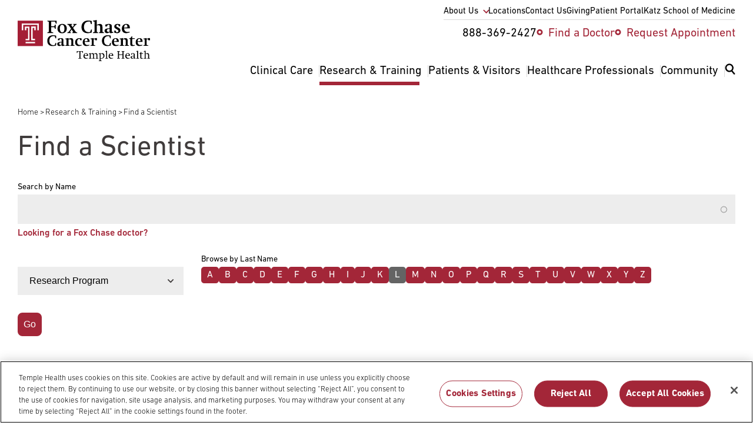

--- FILE ---
content_type: text/html; charset=UTF-8
request_url: https://www.foxchase.org/find-scientist?letter=l&page=2
body_size: 31786
content:
<!DOCTYPE html>
<html lang="en" dir="ltr" prefix="og: https://ogp.me/ns#" class="resize1">
  <head>
          <!-- OneTrust Cookies Consent Notice start -->
      <script src="https://cdn.cookielaw.org/scripttemplates/otSDKStub.js" data-language="en" type="text/javascript"
              charset="UTF-8" data-domain-script="b6168c9f-7f18-41e5-8b34-92edbb278559"></script>
      <script type='text/javascript'>
        function OptanonWrapper() {
        }
      </script>
      <!-- OneTrust Cookies Consent Notice end -->
              <script src="https://assets.adobedtm.com/28a6c94fddf4/aacdb6e5e996/launch-d9cb436278dc.min.js" async></script>
        <meta charset="utf-8" />
<noscript><style>form.antibot * :not(.antibot-message) { display: none !important; }</style>
</noscript><meta name="description" content="Connect with scientists at Fox Chase Cancer Center. Find experts in cancer research and treatment to collaborate or seek specialized care." />
<link rel="canonical" href="https://www.foxchase.org/find-scientist" />
<meta property="og:site_name" content="Fox Chase Cancer Center - Philadelphia PA" />
<meta property="og:url" content="https://www.foxchase.org/find-scientist" />
<meta property="og:email" content="digitalmarketing@fccc.edu" />
<meta name="Generator" content="Drupal 10 (https://www.drupal.org)" />
<meta name="MobileOptimized" content="width" />
<meta name="HandheldFriendly" content="true" />
<meta name="viewport" content="width=device-width, initial-scale=1.0" />
<link rel="icon" href="/themes/custom/fccc/favicon.ico" type="image/vnd.microsoft.icon" />

    <title>Find a Scientist | Fox Chase Cancer Center</title>
    <link rel="stylesheet" media="all" href="/sites/default/files/css/css_-xY1sjMb_owXEbB8qs6j7mJNtkxhitGJCNJHCELMy10.css?delta=0&amp;language=en&amp;theme=fccc&amp;include=eJxNjUEOwzAIBD9k4SdFGJMEFQcL7Fb9fdMmh95GI-0smXOuPjsq4BxG1rry4LQSUS5q9AgozljJZyuX3tQK6sUdNzlwiB1wIvtln8KvgFWOuuBSjYZ5alwF8yo62IGwfzcpGJ325f86j50bQ8EQAopI8Y7BLZ-C0y9855vVqfwBSgpKig" />
<link rel="stylesheet" media="all" href="/themes/custom/fccc/dist/css/components/pagination.pager.css?t8y6bf" />
<link rel="stylesheet" media="all" href="/themes/custom/fccc/dist/css/components/views.find-a-doctor.css?t8y6bf" />
<link rel="stylesheet" media="all" href="/themes/custom/fccc/dist/css/components/kyruus-search.css?t8y6bf" />
<link rel="stylesheet" media="all" href="/sites/default/files/css/css_jDCsTSSjPt38FOTuSjGBOQZSJdgp1poO6fduXjUjFA4.css?delta=4&amp;language=en&amp;theme=fccc&amp;include=eJxNjUEOwzAIBD9k4SdFGJMEFQcL7Fb9fdMmh95GI-0smXOuPjsq4BxG1rry4LQSUS5q9AgozljJZyuX3tQK6sUdNzlwiB1wIvtln8KvgFWOuuBSjYZ5alwF8yo62IGwfzcpGJ325f86j50bQ8EQAopI8Y7BLZ-C0y9855vVqfwBSgpKig" />
<link rel="stylesheet" media="all" href="/themes/custom/fccc/dist/css/components/blocks.breadcrumb.css?t8y6bf" />

    

    <script type="application/ld+json">
      {
        "@context": "https://schema.org",
        "@type": "Organization",
        "name": "Fox Chase Cancer Center – Temple Health",
        "url": "https://www.foxchasecancercenter.org",
        "sameAs": [
          "https://www.facebook.com/foxchasecancercenter",
          "https://twitter.com/FoxChaseCancer",
          "https://instagram.com/foxchasecancercenter",
          "https://www.linkedin.com/company/fox-chase-cancer-center",
          "https://www.flickr.com/photos/foxchasecancercenter",
          "https://www.youtube.com/user/FoxChaseCancerCenter"
        ]
      }
    </script>

    <link rel="apple-touch-icon" sizes="180x180" href="/apple-touch-icon.png">
    <link rel="icon" type="image/png" sizes="32x32" href="/favicon-32x32.png">
    <link rel="icon" type="image/png" sizes="16x16" href="/favicon-16x16.png">
    <link rel="manifest" href="/site.webmanifest">
    <link rel="mask-icon" href="/safari-pinned-tab.svg" color="#5bbad5">
    <meta name="msapplication-TileColor" content="#da532c">
    <meta name="theme-color" content="#ffffff">
  </head>
    <body class="path-find-scientist">
        <a href="#main-content" class="visually-hidden focusable o-skip-link o-skip-link--main">
      Skip to main content
    </a>
    <div class="loader-container hidden">
      <div class="loader"></div>
    </div>
    
    
      <div class="dialog-off-canvas-main-canvas" data-off-canvas-main-canvas>
    



<div class="c-main layout-container find-scientist-page">
	
	
	

<header class="c-header region-header o-grid-container u-pad-vert-mdlg md:u-pad-bottom-lg md:u-pad-top-xs u-bg-white"
	role="banner">
	<nav  class="region region-navigation o-grid" role="navigation" aria-label="Main menu">
		<div class="c-header__logo">
			
<div class="c-logo c-logo--header c-logo--black c-svg">
	<a href="/" title="home" rel="home">
					<?xml version="1.0" encoding="utf-8"?>
<!-- Generator: Adobe Illustrator 26.4.1, SVG Export Plug-In . SVG Version: 6.00 Build 0)  -->
<svg version="1.1" id="Layer_1" xmlns="http://www.w3.org/2000/svg" xmlns:xlink="http://www.w3.org/1999/xlink" x="0px" y="0px"
	 viewBox="0 0 346.29 107.21" style="enable-background:new 0 0 346.29 107.21;" xml:space="preserve">
<style type="text/css">
	.st0{clip-path:url(#SVGID_00000178902693097602958530000004780854797400477075_);}
	.st1{clip-path:url(#SVGID_00000178902693097602958530000004780854797400477075_);fill:#A41E35;}
	.st2{clip-path:url(#SVGID_00000178902693097602958530000004780854797400477075_);fill:#FFFFFF;}
</style>
<polygon points="87.8,30.89 93.03,32.59 93.03,33.91 77.54,33.91 77.54,32.59 81.59,30.89 81.59,4.9 77.54,3.2 77.54,1.88 
	101.88,1.88 101.88,9.56 100.05,9.56 97.6,4.05 87.8,4.05 87.8,16.48 95.86,16.48 97.6,12.15 99.53,12.15 99.53,22.89 97.6,22.89 
	95.86,18.65 87.8,18.65 "/>
<g>
	<defs>
		<rect id="SVGID_1_" y="0" width="346.29" height="107.21"/>
	</defs>
	<clipPath id="SVGID_00000149370528486219983710000017642850317804516258_">
		<use xlink:href="#SVGID_1_"  style="overflow:visible;"/>
	</clipPath>
	<path style="clip-path:url(#SVGID_00000149370528486219983710000017642850317804516258_);" d="M128.63,22.09
		c0,7.44-5.04,12.57-12.39,12.57c-7.16,0-11.96-4.71-11.96-11.73c0-7.35,4.99-12.67,12.57-12.67
		C123.88,10.27,128.63,15.02,128.63,22.09 M110.5,21.95c0,6.45,2.21,10.31,6.03,10.31c3.77,0,5.93-3.44,5.93-9.42
		c0-6.55-2.26-10.41-6.17-10.41C112.57,12.43,110.5,15.92,110.5,21.95"/>
	<polygon style="clip-path:url(#SVGID_00000149370528486219983710000017642850317804516258_);" points="136.97,31.27 139.28,32.59 
		139.28,33.91 130.14,33.91 130.14,32.59 133.48,30.99 139.79,22.79 133.34,13.14 130.05,11.87 130.05,10.5 142.43,10.5 
		142.43,11.87 140.03,13.19 143.7,18.74 147.75,13.14 145.35,11.87 145.35,10.5 154.44,10.5 154.44,11.87 151,13.47 145.02,20.68 
		152.23,31.27 155.71,32.59 155.71,33.91 143,33.91 143,32.59 145.31,31.27 141.11,24.77 	"/>
	<path style="clip-path:url(#SVGID_00000149370528486219983710000017642850317804516258_);" d="M192.15,24.82h2.17l-0.61,7.91
		c-5.23,1.27-7.68,1.65-10.74,1.65c-9.94,0-15.96-6.08-15.96-15.87c0-10.41,6.83-17.1,17.57-17.1c3.01,0,5.65,0.33,9.42,1.41v7.91
		h-2.12l-2.4-6.55C188.85,4.05,187.96,4,186.83,4c-8.99,0-13.37,5.93-13.37,14.32c0,8.34,4.8,13.42,12.53,13.42
		c1.51,0,2.31-0.09,3.49-0.33L192.15,24.82z"/>
	<path style="clip-path:url(#SVGID_00000149370528486219983710000017642850317804516258_);" d="M207.08,30.89l3.58,1.7v1.32H197
		v-1.32l4.1-1.7V4.43l-4.29-1.18V1.93L207.08,0v12.67c4.66-1.74,6.73-2.4,8.76-2.4c3.72,0,6.03,2.64,6.03,7.96v12.67l4.05,1.7v1.32
		h-13.33v-1.32l3.34-1.7v-11.3c0-4.33-1.32-5.98-4.9-5.98c-1.46,0-2.97,0.14-3.96,0.47V30.89z"/>
	<path style="clip-path:url(#SVGID_00000149370528486219983710000017642850317804516258_);" d="M233.59,16.72h-4.29V12.1
		c4.33-1.27,7.3-1.84,9.61-1.84c4.52,0,7.35,1.7,7.35,5.04V29.2c0,0.94,0.19,1.27,1.51,1.6l2.54,0.61v1.37
		c-4.52,1.37-5.51,1.6-6.73,1.6c-1.55,0-2.35-0.66-2.92-2.59c-3.86,2.12-5.18,2.59-6.78,2.59c-3.91,0-6.5-2.5-6.5-6.03
		c0-2.03,0.66-3.34,2.02-4.43c1.7-1.32,4.9-1.93,11.11-2.45v-6.17c0-2.4-1.32-3.11-3.44-3.11c-0.19,0-0.94,0.05-1.32,0.09
		L233.59,16.72z M240.52,23.03c-5.65,0.99-7.16,1.7-7.16,4.33c0,2.21,1.56,3.67,4,3.67c0.9,0,1.98-0.19,3.16-0.52V23.03z"/>
	<path style="clip-path:url(#SVGID_00000149370528486219983710000017642850317804516258_);" d="M252.81,27.46h3.2l2.26,4.52
		c0.09,0.05,0.19,0.05,0.33,0.05h0.71c2.97,0,4.43-1.13,4.43-3.34c0-1.55-0.42-1.93-2.78-3.44l-4-2.4
		c-3.06-1.84-4.14-3.34-4.14-5.93c0-3.86,3.25-6.64,7.72-6.64c1.6,0,3.48,0.19,7.54,1.08v5.13h-3.15l-2.12-4.05h-0.23
		c-0.14,0-0.28-0.05-0.33-0.05c-2.64,0-4.19,0.94-4.19,2.97c0,1.41,0.52,1.93,2.64,3.2l4.24,2.35c2.59,1.46,3.91,3.53,3.91,6.22
		c0,4.24-3.49,7.25-8.43,7.25c-1.69,0-3.58-0.33-7.58-1.32V27.46z"/>
	<path style="clip-path:url(#SVGID_00000149370528486219983710000017642850317804516258_);" d="M278.62,21.71v0.42
		c0,5.65,3.72,9.14,8.62,9.14c1.65,0,3.3-0.19,5.6-0.71l0.33,1.79c-3.81,1.27-7.2,2.03-9.51,2.03c-6.78,0-11.11-4.57-11.11-11.58
		c0-7.25,4.76-12.53,11.44-12.53c6.17,0,9.56,3.25,9.56,10.6v0.85H278.62z M287.28,19.22v-0.47c0-4.85-1.74-6.59-4-6.59
		c-2.87,0-4.61,2.68-4.61,6.97v0.94L287.28,19.22z"/>
	<path style="clip-path:url(#SVGID_00000149370528486219983710000017642850317804516258_);" d="M99.1,59.79h1.86l-0.53,6.78
		c-4.48,1.09-6.58,1.41-9.21,1.41c-8.52,0-13.69-5.21-13.69-13.61c0-8.92,5.86-14.66,15.06-14.66c2.58,0,4.85,0.28,8.08,1.21v6.78
		h-1.82L96.8,42.1c-0.53-0.12-1.29-0.16-2.26-0.16c-7.71,0-11.47,5.09-11.47,12.28c0,7.15,4.12,11.51,10.74,11.51
		c1.29,0,1.98-0.08,2.99-0.28L99.1,59.79z"/>
	<path style="clip-path:url(#SVGID_00000149370528486219983710000017642850317804516258_);" d="M108.91,52.84h-3.67v-3.96
		c3.71-1.09,6.26-1.58,8.24-1.58c3.88,0,6.3,1.45,6.3,4.32v11.91c0,0.81,0.16,1.09,1.29,1.37l2.18,0.53v1.17
		c-3.88,1.17-4.72,1.37-5.78,1.37c-1.33,0-2.02-0.57-2.5-2.22c-3.31,1.82-4.44,2.22-5.81,2.22c-3.35,0-5.57-2.14-5.57-5.17
		c0-1.74,0.57-2.87,1.74-3.8c1.45-1.13,4.2-1.66,9.53-2.1v-5.29c0-2.06-1.13-2.66-2.95-2.66c-0.16,0-0.81,0.04-1.13,0.08
		L108.91,52.84z M114.85,58.25c-4.85,0.85-6.14,1.45-6.14,3.72c0,1.9,1.33,3.15,3.43,3.15c0.77,0,1.7-0.16,2.71-0.44V58.25z"/>
	<path style="clip-path:url(#SVGID_00000149370528486219983710000017642850317804516258_);" d="M133.02,65l3.07,1.45v1.13h-11.71
		v-1.13l3.51-1.45V50.7l-3.51-0.97v-1.09l8.64-1.53v2.3c4.8-1.94,5.37-2.06,7.19-2.06c3.39,0,5.25,2.26,5.25,5.98V65l3.51,1.45v1.13
		h-11.27v-1.13l2.67-1.45V54.42c0-2.71-1.33-4.04-3.96-4.04c-1.33,0-2.14,0.04-3.39,0.32V65z"/>
	<path style="clip-path:url(#SVGID_00000149370528486219983710000017642850317804516258_);" d="M167.47,52.84h-3.47l-1.9-3.8h-0.32
		c-3.59,0-6.18,3.43-6.18,8.16c0,5.21,2.75,8.12,7.75,8.12c1.21,0,2.02-0.08,3.96-0.53l0.28,1.61c-3.71,1.09-5.94,1.58-7.91,1.58
		c-5.53,0-9.41-4.04-9.41-9.81c0-6.46,4.52-10.86,11.27-10.86c1.82,0,3.51,0.28,5.94,0.89V52.84z"/>
	<path style="clip-path:url(#SVGID_00000149370528486219983710000017642850317804516258_);" d="M175.42,57.12v0.36
		c0,4.85,3.19,7.83,7.39,7.83c1.41,0,2.83-0.16,4.81-0.61l0.28,1.53c-3.27,1.09-6.18,1.74-8.16,1.74c-5.81,0-9.53-3.92-9.53-9.93
		c0-6.22,4.08-10.74,9.81-10.74c5.29,0,8.2,2.79,8.2,9.09v0.73H175.42z M182.85,54.98v-0.4c0-4.16-1.5-5.65-3.43-5.65
		c-2.46,0-3.96,2.3-3.96,5.98v0.81L182.85,54.98z"/>
	<path style="clip-path:url(#SVGID_00000149370528486219983710000017642850317804516258_);" d="M199.01,65l4.28,1.45v1.13h-12.92
		v-1.13l3.47-1.45V50.7l-3.47-1.05v-1.09l8.64-1.49v2.54l2.14-1.25c1.25-0.77,2.91-1.21,4-1.21c0.77,0,1.49,0.16,2.42,0.65v5.05
		h-4.16l-1.09-2.58c-0.28-0.04-0.57-0.08-0.89-0.08c-0.65,0-1.29,0.08-2.42,0.53V65z"/>
	<path style="clip-path:url(#SVGID_00000149370528486219983710000017642850317804516258_);" d="M242.09,59.79h1.86l-0.53,6.78
		c-4.48,1.09-6.58,1.41-9.21,1.41c-8.52,0-13.69-5.21-13.69-13.61c0-8.92,5.86-14.66,15.06-14.66c2.59,0,4.85,0.28,8.08,1.21v6.78
		h-1.82l-2.06-5.61c-0.53-0.12-1.29-0.16-2.26-0.16c-7.71,0-11.47,5.09-11.47,12.28c0,7.15,4.12,11.51,10.74,11.51
		c1.29,0,1.98-0.08,2.99-0.28L242.09,59.79z"/>
	<path style="clip-path:url(#SVGID_00000149370528486219983710000017642850317804516258_);" d="M251.87,57.12v0.36
		c0,4.85,3.19,7.83,7.39,7.83c1.41,0,2.83-0.16,4.81-0.61l0.28,1.53c-3.27,1.09-6.18,1.74-8.16,1.74c-5.81,0-9.53-3.92-9.53-9.93
		c0-6.22,4.08-10.74,9.81-10.74c5.29,0,8.2,2.79,8.2,9.09v0.73H251.87z M259.3,54.98v-0.4c0-4.16-1.5-5.65-3.43-5.65
		c-2.46,0-3.96,2.3-3.96,5.98v0.81L259.3,54.98z"/>
	<path style="clip-path:url(#SVGID_00000149370528486219983710000017642850317804516258_);" d="M275.41,65l3.07,1.45v1.13h-11.71
		v-1.13l3.51-1.45V50.7l-3.51-0.97v-1.09l8.64-1.53v2.3c4.8-1.94,5.37-2.06,7.19-2.06c3.39,0,5.25,2.26,5.25,5.98V65l3.51,1.45v1.13
		h-11.27v-1.13l2.67-1.45V54.42c0-2.71-1.33-4.04-3.96-4.04c-1.33,0-2.14,0.04-3.39,0.32V65z"/>
	<path style="clip-path:url(#SVGID_00000149370528486219983710000017642850317804516258_);" d="M291.72,49.57v-1.41
		c2.26-0.69,3.27-1.17,4.12-1.94c0.81-0.77,1.45-1.74,2.46-3.8h1.57v5.09h6.38v2.06h-6.38v12.8c0,2.55,1.61,3.03,3.67,3.03
		c0.44,0,1.98-0.12,2.71-0.24l0.4,1.61c-4.56,1.09-5.29,1.21-6.66,1.21c-3.03,0-5.21-0.97-5.21-4.48V49.57H291.72z"/>
	<path style="clip-path:url(#SVGID_00000149370528486219983710000017642850317804516258_);" d="M314.01,57.12v0.36
		c0,4.85,3.19,7.83,7.39,7.83c1.41,0,2.83-0.16,4.8-0.61l0.28,1.53c-3.27,1.09-6.18,1.74-8.16,1.74c-5.82,0-9.53-3.92-9.53-9.93
		c0-6.22,4.08-10.74,9.81-10.74c5.29,0,8.2,2.79,8.2,9.09v0.73H314.01z M321.44,54.98v-0.4c0-4.16-1.49-5.65-3.43-5.65
		c-2.46,0-3.96,2.3-3.96,5.98v0.81L321.44,54.98z"/>
	<path style="clip-path:url(#SVGID_00000149370528486219983710000017642850317804516258_);" d="M337.6,65l4.28,1.45v1.13h-12.92
		v-1.13l3.47-1.45V50.7l-3.47-1.05v-1.09l8.64-1.49v2.54l2.14-1.25c1.25-0.77,2.91-1.21,4-1.21c0.77,0,1.49,0.16,2.42,0.65v5.05H342
		l-1.09-2.58c-0.28-0.04-0.57-0.08-0.89-0.08c-0.65,0-1.29,0.08-2.42,0.53V65z"/>
	
		<rect y="1.76" style="clip-path:url(#SVGID_00000149370528486219983710000017642850317804516258_);fill:#A41E35;" width="66.07" height="66.22"/>
	<polygon style="clip-path:url(#SVGID_00000149370528486219983710000017642850317804516258_);fill:#FFFFFF;" points="10.86,9 
		10.86,26.96 14.71,26.96 14.71,12.57 51.54,12.57 51.54,26.96 55.21,26.96 55.21,9 	"/>
	<polygon style="clip-path:url(#SVGID_00000149370528486219983710000017642850317804516258_);fill:#FFFFFF;" points="20.76,49.22 
		20.76,52.89 30.93,52.89 30.93,17.06 19.02,17.06 19.02,26.96 22.77,26.96 22.77,20.82 27.17,20.82 27.17,49.22 	"/>
	<polygon style="clip-path:url(#SVGID_00000149370528486219983710000017642850317804516258_);fill:#FFFFFF;" points="35.37,17.02 
		35.37,52.84 45.54,52.84 45.54,49.17 39.13,49.17 39.13,20.77 43.52,20.77 43.52,26.96 47.28,26.96 47.28,17.02 39.13,17.02 	"/>
	
		<rect x="20.76" y="57.12" style="clip-path:url(#SVGID_00000149370528486219983710000017642850317804516258_);fill:#FFFFFF;" width="24.78" height="3.62"/>
	<polygon style="clip-path:url(#SVGID_00000149370528486219983710000017642850317804516258_);" points="161.57,82.5 157.17,82.5 
		155.82,86 154.76,86 154.76,81.18 170.99,81.18 170.99,86 169.96,86 168.61,82.5 164.33,82.5 164.33,98.96 167.37,100 
		167.37,100.71 158.52,100.71 158.52,100 161.57,98.96 	"/>
	<path style="clip-path:url(#SVGID_00000149370528486219983710000017642850317804516258_);" d="M175.05,93.27
		c0,2.07,0.37,3.22,1.26,4.28c0.92,1.12,2.36,1.69,4.17,1.69c0.89,0,2.15-0.14,3.42-0.35l0.17,0.92c-1.81,0.69-4.11,1.18-5.55,1.18
		c-3.79,0-6.41-2.82-6.41-6.87c0-4.34,2.85-7.56,6.72-7.56c2.18,0,3.99,1.03,4.83,2.85c0.46,0.89,0.55,1.72,0.63,3.85H175.05z
		 M181.37,91.84v-0.4c0-2.07-0.83-3.71-2.79-3.71c-2.1,0-3.25,1.58-3.51,4.71L181.37,91.84z"/>
	<path style="clip-path:url(#SVGID_00000149370528486219983710000017642850317804516258_);" d="M186.11,100l2.5-1.03V88.85
		l-2.5-0.75v-0.69l5.11-1.12v1.67c3.1-1.24,3.97-1.52,4.86-1.52c1.38,0,2.18,0.46,2.99,1.7c3.62-1.38,4.65-1.7,5.63-1.7
		c2.18,0,3.99,1.67,3.99,4.17v8.36l2.5,1.03v0.72h-7.44V100l2.33-1.03v-7.33c0-1.24-0.29-2.1-0.89-2.56
		c-0.66-0.49-1.64-0.75-2.9-0.75c-1.12,0-2.07,0.12-2.87,0.37c0.32,0.69,0.4,1.35,0.4,2.76v7.5l2.33,1.03v0.72h-7.13V100l2.18-1.03
		v-7.3c0-2.44-0.98-3.33-3.65-3.33c-0.83,0-1.26,0.03-2.33,0.26v10.37l2.33,1.03v0.72h-7.44V100z"/>
	<path style="clip-path:url(#SVGID_00000149370528486219983710000017642850317804516258_);" d="M217.18,105.48l3.1,0.92v0.72h-8.19
		v-0.72l2.47-0.92V88.88l-2.47-0.75v-0.69l5.09-1.15v1.72c3.19-1.29,3.68-1.44,4.54-1.44c3.07,0,5.43,2.76,5.43,6.44
		c0,4.51-3.39,7.84-8.1,7.84c-0.77,0-1.26-0.03-1.87-0.23V105.48z M217.18,99.45c0.6,0.09,1.46,0.09,2.07,0.09
		c3.13,0,5.12-2.3,5.12-5.72c0-3.36-1.84-5.49-4.71-5.49c-0.95,0-1.81,0.11-2.47,0.43V99.45z"/>
	<polygon style="clip-path:url(#SVGID_00000149370528486219983710000017642850317804516258_);" points="228.96,100 231.49,98.96 
		231.49,82.67 228.81,81.89 228.81,81.26 234.1,80.08 234.1,98.96 236.54,100 236.54,100.71 228.96,100.71 	"/>
	<path style="clip-path:url(#SVGID_00000149370528486219983710000017642850317804516258_);" d="M240.86,93.27
		c0,2.07,0.37,3.22,1.26,4.28c0.92,1.12,2.36,1.69,4.17,1.69c0.89,0,2.15-0.14,3.42-0.35l0.17,0.92c-1.81,0.69-4.11,1.18-5.55,1.18
		c-3.79,0-6.41-2.82-6.41-6.87c0-4.34,2.85-7.56,6.72-7.56c2.18,0,3.99,1.03,4.83,2.85c0.46,0.89,0.55,1.72,0.63,3.85H240.86z
		 M247.18,91.84v-0.4c0-2.07-0.83-3.71-2.79-3.71c-2.1,0-3.25,1.58-3.51,4.71L247.18,91.84z"/>
	<polygon style="clip-path:url(#SVGID_00000149370528486219983710000017642850317804516258_);" points="265.22,98.96 267.7,100 
		267.7,100.71 259.97,100.71 259.97,100 262.47,98.96 262.47,82.93 259.97,81.89 259.97,81.18 267.7,81.18 267.7,81.89 
		265.22,82.93 265.22,89.77 274.33,89.77 274.33,82.93 271.83,81.89 271.83,81.18 279.56,81.18 279.56,81.89 277.09,82.93 
		277.09,98.96 279.56,100 279.56,100.71 271.83,100.71 271.83,100 274.33,98.96 274.33,91.23 265.22,91.23 	"/>
	<path style="clip-path:url(#SVGID_00000149370528486219983710000017642850317804516258_);" d="M284.48,93.27
		c0,2.07,0.37,3.22,1.26,4.28c0.92,1.12,2.36,1.69,4.17,1.69c0.89,0,2.15-0.14,3.42-0.35l0.17,0.92c-1.81,0.69-4.11,1.18-5.55,1.18
		c-3.79,0-6.41-2.82-6.41-6.87c0-4.34,2.85-7.56,6.72-7.56c2.18,0,3.99,1.03,4.83,2.85c0.46,0.89,0.55,1.72,0.63,3.85H284.48z
		 M290.8,91.84v-0.4c0-2.07-0.83-3.71-2.79-3.71c-2.1,0-3.25,1.58-3.51,4.71L290.8,91.84z"/>
	<path style="clip-path:url(#SVGID_00000149370528486219983710000017642850317804516258_);" d="M296.95,87.56
		c2.15-0.66,3.71-0.98,5.06-0.98c1.29,0,2.33,0.26,3.07,0.78c0.89,0.6,1.18,1.32,1.18,2.67v7.76c0,0.77,0.11,0.89,0.83,1.09
		l1.67,0.46v0.63l-2.15,0.69c-0.32,0.12-0.95,0.2-1.32,0.2c-0.89,0-1.41-0.46-1.55-1.41l-1.29,0.63c-1.32,0.63-1.81,0.78-2.84,0.78
		c-2.3,0-3.97-1.47-3.97-3.56c0-1.75,1.04-2.87,3.08-3.33c1.12-0.26,2.99-0.46,4.94-0.66v-3.48c0-1.41-0.72-2.1-3.1-2.1
		c-0.23,0-0.43,0.03-0.63,0.06l-1.24,2.44h-1.72V87.56z M303.64,94.11c-1.06,0.14-2.07,0.29-3.19,0.6
		c-1.29,0.34-1.92,0.98-1.92,2.21c0,1.41,1.09,2.33,2.82,2.33c0.69,0,0.92-0.06,2.3-0.37V94.11z"/>
	<polygon style="clip-path:url(#SVGID_00000149370528486219983710000017642850317804516258_);" points="310.08,100 312.61,98.96 
		312.61,82.67 309.94,81.89 309.94,81.26 315.23,80.08 315.23,98.96 317.67,100 317.67,100.71 310.08,100.71 	"/>
	<path style="clip-path:url(#SVGID_00000149370528486219983710000017642850317804516258_);" d="M318.62,88.04v-0.86
		c1.15-0.46,1.92-0.92,2.53-1.58c0.66-0.69,1.09-1.72,1.41-2.53h0.86v3.65h4.68v1.32h-4.68v8.91c0,1.87,0.55,2.44,2.47,2.44
		c0.8,0,1.38-0.06,2.3-0.29l0.2,1c-1.72,0.46-3.76,0.89-4.63,0.89c-1.98,0-2.96-1.09-2.96-3.25v-9.71H318.62z"/>
	<path style="clip-path:url(#SVGID_00000149370528486219983710000017642850317804516258_);" d="M329.83,100l2.5-1.03V82.67
		l-2.64-0.81v-0.6l5.23-1.18v7.87c2.53-1.15,3.82-1.52,4.85-1.52c2.44,0,4.05,1.96,4.05,4.25v8.28l2.47,1.03v0.72h-7.41V100
		l2.33-1.03V91.4c0-2.15-1.21-3.07-3.73-3.07c-0.78,0-1.9,0.09-2.56,0.29v10.34l2.21,1.03v0.72h-7.3V100z"/>
</g>
</svg>

			</a>
</div>
		</div>
		<div class="c-header__utility u-display-none md:u-display-block">
			<nav role="navigation" aria-labelledby="block-menu-block-utility-nav-menu" id="block-menu-block-utility-nav">
            
  <h2 class="visually-hidden" id="block-menu-block-utility-nav-menu">Utility Nav</h2>
  

        


              <ul  class="c-menu c-menu--utility-nav" role="menu">
                      <li class="c-menu__sub--closed c-menu__item c-menu__item--0 md:u-pad-bottom-reset md:u-pad-bottom-xs u-pos-relative" role="none">
                                          <a href="/about-us" class="c-menu__item--has-children" aria-expanded="false" role="menuitem" data-drupal-link-system-path="node/1374">About Us</a>
                                              <ul class="c-menu__sub">
                      <li class="c-menu__item c-menu__item--1" role="none">
                                          <a href="/blog" title="" role="menuitem" data-drupal-link-system-path="blog">Blog</a>
                            </li>
                        <li class="c-menu__item c-menu__item--1" role="none">
                                          <a href="/about-us/history" role="menuitem" data-drupal-link-system-path="node/1444">History</a>
                            </li>
                        <li class="c-menu__item c-menu__item--1" role="none">
                                          <a href="/about-us/administrative-leaders" title="Executive Leadership at Fox Chase Cancer Center" role="menuitem" data-drupal-link-system-path="node/3956">Administrative Leaders</a>
                            </li>
                        <li class="c-menu__item c-menu__item--1" role="none">
                                          <a href="/about-us/clinical-leaders" role="menuitem" data-drupal-link-system-path="node/3957">Clinical Leaders</a>
                            </li>
                        <li class="c-menu__item c-menu__item--1" role="none">
                                          <a href="/about-us/research-leaders" role="menuitem" data-drupal-link-system-path="node/3958">Research Leaders</a>
                            </li>
                        <li class="c-menu__item c-menu__item--1" role="none">
                                          <a href="/about-us/external-advisory-board" role="menuitem" data-drupal-link-system-path="node/1466">External Advisory Board</a>
                            </li>
                        <li class="c-menu__item c-menu__item--1" role="none">
                                          <a href="/administrative-offices" role="menuitem" data-drupal-link-system-path="node/1450">Administrative Offices</a>
                            </li>
                        <li class="c-menu__item c-menu__item--1" role="none">
                                          <a href="/care-connect" role="menuitem" data-drupal-link-system-path="node/1476">Care Connect</a>
                            </li>
                        <li class="c-menu__item c-menu__item--1" role="none">
                                          <a href="/news" role="menuitem" data-drupal-link-system-path="news">News &amp; Publications</a>
                            </li>
                        <li class="c-menu__item c-menu__item--1" role="none">
                                          <a href="/events" title="" role="menuitem" data-drupal-link-system-path="events">Events</a>
                            </li>
                        <li class="c-menu__item c-menu__item--1" role="none">
                                          <a href="/about-us/research-and-development-alliances/international-partners" nav_root="yes" role="menuitem" data-drupal-link-system-path="node/2042">International Partners</a>
                            </li>
                        <li class="c-menu__item c-menu__item--1" role="none">
                                          <a href="/careers" title="" role="menuitem" data-drupal-link-system-path="node/1393">Careers</a>
                            </li>
              </ul>
  
                  </li>
                        <li class="c-menu__item c-menu__item--0 md:u-pad-bottom-reset md:u-pad-bottom-xs u-pos-relative" role="none">
                                          <a href="/locations" title="" role="menuitem" data-drupal-link-system-path="node/1375">Locations</a>
                            </li>
                        <li class="c-menu__item c-menu__item--0 md:u-pad-bottom-reset md:u-pad-bottom-xs u-pos-relative" role="none">
                                          <a href="/contact-us" role="menuitem" data-drupal-link-system-path="node/2412">Contact Us</a>
                            </li>
                        <li class="c-menu__item c-menu__item--0 md:u-pad-bottom-reset md:u-pad-bottom-xs u-pos-relative" role="none">
                                          <a href="/giving" role="menuitem" data-drupal-link-system-path="node/1377">Giving</a>
                            </li>
                        <li class="c-menu__item c-menu__item--0 md:u-pad-bottom-reset md:u-pad-bottom-xs u-pos-relative c-menu__item--last" role="none">
                                          <a href="/patients-visitors/appointments/your-first-visit/myfoxchase" role="menuitem" data-drupal-link-system-path="node/1869">Patient Portal</a>
                            </li>
                        <li class="c-menu__item c-menu__item--0 md:u-pad-bottom-reset md:u-pad-bottom-xs u-pos-relative" role="none">
                                          <a href="http://www.temple.edu/medicine" title="" role="menuitem">Katz School of Medicine</a>
                            </li>
              </ul>
  


  </nav>

		</div>
		<div class="c-header__links u-display-none md:u-display-block">
			<nav role="navigation" aria-labelledby="block-menu-block-utility-nav-2-menu" id="block-menu-block-utility-nav-2">
            
  <h2 class="visually-hidden" id="block-menu-block-utility-nav-2-menu">Utility Nav 2</h2>
  

        


              <ul  class="c-menu c-menu--utility-nav-2" role="menu">
                      <li class="c-icon--dot c-doc-link c-menu__item c-menu__item--0" data-icon="stethoscope" data-order="2" role="none">
                                                        <span class="c-menu__item__icon md:u-display-none u-svg u-fill-white">
                <svg viewBox="0 0 30 30" xmlns="http://www.w3.org/2000/svg">
    <path class="u-fill"
          d="M15 0C23.284 0 30 6.716 30 15C30 23.284 23.284 30 15 30C6.716 30 0 23.284 0 15C0 6.716 6.716 0 15 0ZM15 1C7.268 1 1 7.268 1 15C1 22.732 7.268 29 15 29C22.732 29 29 22.732 29 15C29 7.268 22.732 1 15 1ZM6.1548 19.7248C6.13566 19.8715 6.16033 20.0206 6.2257 20.1533C6.29107 20.286 6.39423 20.3964 6.5222 20.4706C6.65016 20.5448 6.79722 20.5796 6.94487 20.5704C7.09253 20.5613 7.23417 20.5087 7.352 20.4192C7.46932 20.3291 7.55735 20.2062 7.605 20.0662C7.65265 19.9261 7.65779 19.7751 7.61976 19.6321C7.58174 19.4891 7.50226 19.3606 7.39134 19.2627C7.28041 19.1648 7.14299 19.1019 6.9964 19.082C6.79957 19.0557 6.60037 19.1087 6.44257 19.2292C6.28476 19.3498 6.18126 19.528 6.1548 19.7248V19.7248ZM16.288 24.7928C15.8283 24.7924 15.3876 24.6097 15.0625 24.2848C14.7373 23.9599 14.5543 23.5193 14.5536 23.0596L14.5508 19.2352C14.5508 18.7412 14.144 18.61 13.9028 18.61C13.6628 18.61 13.2556 18.7412 13.2556 19.2348V22.0468C13.2552 22.4535 13.0934 22.8434 12.8058 23.131C12.5182 23.4186 12.1283 23.5804 11.7216 23.5808C11.3148 23.5806 10.9247 23.419 10.6368 23.1315C10.349 22.844 10.187 22.454 10.1864 22.0472V20.952C10.1864 20.4372 9.7864 20.3 9.55 20.3H8.58C8.47816 20.6641 8.26017 20.9849 7.9592 21.2136C7.77689 21.3539 7.56848 21.4565 7.34611 21.5154C7.12374 21.5743 6.89186 21.5884 6.664 21.5568C6.20492 21.4943 5.7893 21.2525 5.50815 20.8842C5.22701 20.516 5.10326 20.0513 5.164 19.592V19.5912C5.22646 19.132 5.46835 18.7163 5.83668 18.4351C6.20502 18.1539 6.66978 18.0301 7.1292 18.0908C7.45842 18.1355 7.76816 18.2728 8.02227 18.4869C8.27639 18.7009 8.46441 18.9828 8.5644 19.2996H9.55C10.3432 19.2996 11.1864 19.8792 11.1864 20.952V22.0472C11.1902 22.1865 11.2482 22.3187 11.348 22.4159C11.4479 22.513 11.5817 22.5674 11.721 22.5674C11.8603 22.5674 11.9941 22.513 12.094 22.4159C12.1938 22.3187 12.2518 22.1865 12.2556 22.0472V19.2348C12.2556 18.1788 13.1044 17.61 13.9032 17.61C14.702 17.61 15.5512 18.1792 15.5512 19.2348L15.5536 23.0588C15.5536 23.1552 15.5725 23.2506 15.6094 23.3396C15.6462 23.4287 15.7003 23.5096 15.7684 23.5777C15.8365 23.6459 15.9174 23.7 16.0064 23.7369C16.0954 23.7738 16.1908 23.7928 16.2872 23.7928C16.3836 23.7928 16.479 23.7739 16.568 23.737C16.6571 23.7002 16.738 23.6461 16.8061 23.578C16.8743 23.5099 16.9284 23.429 16.9653 23.34C17.0022 23.251 17.0212 23.1556 17.0212 23.0592V17.1132C14.9092 16.8824 13.228 15.2012 12.9964 13.0892C12.8737 13.079 12.7591 13.0239 12.6745 12.9344C12.59 12.845 12.5413 12.7275 12.538 12.6044C12.5347 12.4813 12.5769 12.3614 12.6565 12.2675C12.7362 12.1736 12.8476 12.1124 12.9696 12.0956V6.5556C12.9696 6.2792 13.1936 6.0556 13.4696 6.0556H14.534V6C14.534 5.86739 14.5867 5.74021 14.6804 5.64645C14.7742 5.55268 14.9014 5.5 15.034 5.5C15.1666 5.5 15.2938 5.55268 15.3876 5.64645C15.4813 5.74021 15.534 5.86739 15.534 6L15.5424 6.0552C15.675 6.0552 15.8022 6.10788 15.896 6.20165C15.9897 6.29541 16.0424 6.42259 16.0424 6.5552C16.0424 6.68781 15.9897 6.81499 15.896 6.90875C15.8022 7.00252 15.675 7.0552 15.5424 7.0552H15.534V7.11C15.534 7.24261 15.4813 7.36979 15.3876 7.46355C15.2938 7.55732 15.1666 7.61 15.034 7.61C14.9014 7.61 14.7742 7.55732 14.6804 7.46355C14.5867 7.36979 14.534 7.24261 14.534 7.11V7.0552H13.9696V12.0952C14.0864 12.1113 14.1938 12.1682 14.2728 12.2558C14.3518 12.3433 14.3973 12.456 14.4013 12.5739C14.4053 12.6917 14.3676 12.8072 14.2948 12.9C14.2219 12.9927 14.1187 13.0568 14.0032 13.0808C14.2424 14.8068 15.7272 16.1396 17.518 16.1396C19.3084 16.1396 20.7936 14.8068 21.0332 13.0808C20.9173 13.0573 20.8135 12.9935 20.7403 12.9007C20.667 12.8079 20.629 12.6921 20.6329 12.574C20.6369 12.4558 20.6826 12.3429 20.762 12.2552C20.8414 12.1676 20.9492 12.1109 21.0664 12.0952V7.0552H20.502V7.11C20.502 7.24261 20.4493 7.36979 20.3556 7.46355C20.2618 7.55732 20.1346 7.61 20.002 7.61C19.8694 7.61 19.7422 7.55732 19.6484 7.46355C19.5547 7.36979 19.502 7.24261 19.502 7.11V7.0548C19.3744 7.04758 19.2544 6.99179 19.1666 6.89889C19.0788 6.80599 19.0299 6.68302 19.0299 6.5552C19.0299 6.42738 19.0788 6.30441 19.1666 6.21151C19.2544 6.11861 19.3744 6.06282 19.502 6.0556V6C19.502 5.86739 19.5547 5.74021 19.6484 5.64645C19.7422 5.55268 19.8694 5.5 20.002 5.5C20.1346 5.5 20.2618 5.55268 20.3556 5.64645C20.4493 5.74021 20.502 5.86739 20.502 6V6.0552H21.5664C21.8424 6.0552 22.0664 6.2788 22.0664 6.5552V12.0952C22.1887 12.1116 22.3007 12.1727 22.3807 12.2666C22.4607 12.3606 22.5031 12.4809 22.4998 12.6042C22.4965 12.7276 22.4476 12.8454 22.3627 12.935C22.2777 13.0245 22.1626 13.0794 22.0396 13.0892C21.8084 15.1988 20.1296 16.8792 18.0212 17.1116V23.0596C18.0207 23.5191 17.8379 23.9597 17.513 24.2846C17.188 24.6095 16.7475 24.7923 16.288 24.7928" />
</svg>
              </span>
                                            <a href="/find-doctor" title="" role="menuitem" data-drupal-link-system-path="node/12381">Find a Doctor</a>
                            </li>
                        <li class="c-icon--dot c-app-link c-menu__item c-menu__item--0 c-menu__item--last" data-icon="browser" data-order="3" role="none">
                                                        <span class="c-menu__item__icon md:u-display-none u-svg u-fill-white">
                <svg xmlns="http://www.w3.org/2000/svg" viewBox="0 0 30 31">
    <path class="u-fill" fill-rule="evenodd"
          d="M15 .96c8.284 0 15 6.716 15 15 0 8.284-6.716 15-15 15-8.284 0-15-6.716-15-15 0-8.284 6.716-15 15-15Zm0 1c-7.732 0-14 6.268-14 14s6.268 14 14 14 14-6.268 14-14-6.268-14-14-14ZM8.96 18.506h4.987v-4.988H8.96v4.988Zm5.487-5.987a.5.5 0 0 1 .5.5v5.987a.5.5 0 0 1-.5.5H8.46a.5.5 0 0 1-.5-.5v-5.987a.5.5 0 0 1 .5-.5Zm4.42 4.525a.5.5 0 1 1 0 1h-2.613a.5.5 0 1 1 0-1Zm2.614-1.508a.5.5 0 1 1 0 1h-5.227a.5.5 0 1 1 0-1Zm0-1.508a.5.5 0 1 1 0 1h-5.227a.5.5 0 1 1 0-1Zm0-1.51a.5.5 0 1 1 0 1h-5.227a.5.5 0 1 1 0-1Zm1.036 9.238h-1.106l.071-.07a.5.5 0 0 0-.161-.815l-4.961-2.076a.502.502 0 0 0-.654.655l.964 2.306H7.483a.505.505 0 0 1-.504-.504v-9.45h16.043v9.45a.505.505 0 0 1-.505.504Zm-1.7 2.407-1.26-1.26a.499.499 0 0 0-.706 0l-.435.435-1.317-3.15 3.148 1.318-.434.434a.5.5 0 0 0 0 .707l1.26 1.26-.256.256ZM7.483 8.979h15.034c.279 0 .505.226.505.505v1.317H6.979V9.484c0-.279.226-.505.504-.505Zm15.034-1c.83 0 1.505.675 1.505 1.505v11.768c0 .83-.675 1.504-1.505 1.504h-1.181l.798.799a.499.499 0 0 1-.001.707l-.962.962a.499.499 0 0 1-.707 0l-1.26-1.26-.608.609a.5.5 0 0 1-.816-.16l-.692-1.657H7.483c-.83 0-1.504-.675-1.504-1.504V9.484c0-.83.675-1.505 1.504-1.505ZM9.373 9.329h-.01a.495.495 0 0 0-.495.5c0 .276.229.5.505.5a.5.5 0 1 0 0-1Zm-1.454 0h-.017a.493.493 0 0 0-.492.5c0 .276.233.5.51.5a.5.5 0 1 0 0-1Z" />
</svg>
              </span>
                                            <a href="/request-appointment-redirection" role="menuitem" data-drupal-link-system-path="request-appointment-redirection">Request Appointment</a>
                            </li>
                        <li class="c-phone-link c-menu__item c-menu__item--0" data-icon="big-phone" data-order="1" role="none">
                                                        <span class="c-menu__item__icon md:u-display-none u-svg u-fill-white">
                <svg viewBox="0 0 30 30" xmlns="http://www.w3.org/2000/svg">
  <path d="M15 0.702795C7.10331 0.702795 0.702817 7.10482 0.702817 15.0024C0.702817 22.8951 7.10323 29.2972 15 29.2972C22.8963 29.2972 29.2972 22.8951 29.2972 15.0024C29.2972 7.10483 22.8962 0.702795 15 0.702795ZM0 15.0024C0 6.71683 6.71501 0 15 0C23.2845 0 30 6.71682 30 15.0024C30 23.2832 23.2844 30 15 30C6.71508 30 0 23.2832 0 15.0024Z"
        class="u-fill" />
  <path d="M8.42696 4.65794C8.52456 4.66425 8.61512 4.71095 8.67686 4.78681L12.4974 9.48148C12.6011 9.60896 12.6026 9.79131 12.501 9.9205C11.9132 10.6679 11.1222 11.222 10.293 11.5865C10.8804 12.7518 13.2167 16.7069 18.0238 19.6197C18.3341 19.0393 18.8693 18.2134 19.7299 17.521C19.8614 17.4152 20.0496 17.4179 20.1781 17.5273L24.7637 21.4348C24.8396 21.4995 24.8844 21.5933 24.8871 21.6929C24.8898 21.7926 24.85 21.8886 24.7777 21.9572C23.5764 23.0969 22.1776 23.8517 20.8158 24.5326C20.7272 24.5769 20.6242 24.5818 20.5319 24.5461C17.2247 23.2671 14.0975 21.6313 11.3664 19.1611C11.3607 19.156 11.3552 19.1507 11.3499 19.1452C8.41219 16.1165 6.80614 12.5557 5.4447 8.9513C5.40696 8.8514 5.41671 8.73976 5.47118 8.64791C5.60193 8.42741 5.73173 8.20207 5.86285 7.97443C6.50726 6.85568 7.18369 5.68135 8.16255 4.75357C8.23354 4.68629 8.32935 4.65163 8.42696 4.65794ZM6.16181 8.8604C7.5003 12.3833 9.05906 15.7706 11.8464 18.6476C14.451 21.001 17.4396 22.584 20.6405 23.8343C21.8321 23.2346 22.9893 22.5969 24.0042 21.711L19.9499 18.2562C19.1583 18.9673 18.71 19.7929 18.4851 20.2651C18.4428 20.3539 18.3653 20.4208 18.2714 20.4498C18.1775 20.4788 18.0758 20.4671 17.9909 20.4176C12.1353 17.0051 9.68331 12.0373 9.49065 11.5225C9.45795 11.4351 9.46134 11.3383 9.50008 11.2535C9.53882 11.1686 9.60972 11.1026 9.69716 11.0701C10.4696 10.7825 11.2093 10.322 11.7688 9.69966L8.37778 5.53275C7.62152 6.33439 7.06612 7.29675 6.4881 8.29831C6.3806 8.48458 6.27232 8.67221 6.16181 8.8604Z"
        class="u-fill" />
</svg>
              </span>
                                            <a href="tel:888-369-2427" title="" role="menuitem">888-369-2427</a>
                            </li>
              </ul>
  


  </nav>

		</div>
		<div class="c-header__main u-display-none md:u-display-block">
			<nav role="navigation" aria-labelledby="block-menu-block-main-menu" id="block-menu-block-main">
            
  <h2 class="visually-hidden" id="block-menu-block-main-menu">Main navigation</h2>
  

        


              <ul  class="c-menu c-menu--main" role="menu">
                      <li class="c-menu__sub--closed c-menu__item c-menu__item--0 md:u-pad-bottom-md" role="none">
                                          <a href="/clinical-care" class="c-menu__item--has-children u-pad-sm md:u-pad-right-md md:u-pad-vert-xs" aria-expanded="false" role="menuitem" data-drupal-link-system-path="node/3480">Clinical Care</a>
                                              <ul class="c-menu__sub">
                      <li class="c-menu__item c-menu__item--1" role="none">
                                          <a href="https://www.foxchase.org/research-training/education/clinical/about-fox-chase-cancer-center" class="u-pad-sm md:u-pad-right-md md:u-pad-vert-xs" role="menuitem">About Fox Chase Cancer Center</a>
                            </li>
                        <li class="c-menu__item c-menu__item--1" role="none">
                                          <a href="/cancer-types-conditions" class="u-pad-sm md:u-pad-right-md md:u-pad-vert-xs" role="menuitem" data-drupal-link-system-path="node/2180">Cancer Types &amp; Conditions</a>
                            </li>
                        <li class="c-menu__item c-menu__item--1" role="none">
                                          <a href="/research-training/education/clinical" class="u-pad-sm md:u-pad-right-md md:u-pad-vert-xs" role="menuitem" data-drupal-link-system-path="node/1820">Clinical Residencies and Fellowships</a>
                            </li>
                        <li class="c-menu__item c-menu__item--1" role="none">
                                          <a href="/clinical-care/clinical-trials" class="u-pad-sm md:u-pad-right-md md:u-pad-vert-xs" role="menuitem" data-drupal-link-system-path="node/1851">Clinical Trials</a>
                            </li>
                        <li class="c-menu__item c-menu__item--1" role="none">
                                          <a href="/clinical-care/departments-programs" class="u-pad-sm md:u-pad-right-md md:u-pad-vert-xs" role="menuitem" data-drupal-link-system-path="node/1387">Departments</a>
                            </li>
                        <li class="c-menu__item c-menu__item--1" role="none">
                                          <a href="/patient-stories" title="" class="u-pad-sm md:u-pad-right-md md:u-pad-vert-xs" role="menuitem" data-drupal-link-system-path="patient-stories">Patient Stories</a>
                            </li>
                        <li class="c-menu__item c-menu__item--1" role="none">
                                          <a href="/clinical-care/prevention-screening" class="u-pad-sm md:u-pad-right-md md:u-pad-vert-xs" role="menuitem" data-drupal-link-system-path="node/1385">Prevention &amp; Screening</a>
                            </li>
                        <li class="c-menu__item c-menu__item--1" role="none">
                                          <a href="/support" class="u-pad-sm md:u-pad-right-md md:u-pad-vert-xs" role="menuitem" data-drupal-link-system-path="node/1386">Support</a>
                            </li>
                        <li class="c-menu__item c-menu__item--1" role="none">
                                          <a href="/clinical-care/why-choose-fox-chase-cancer-center" class="u-pad-sm md:u-pad-right-md md:u-pad-vert-xs" role="menuitem" data-drupal-link-system-path="node/1465">Why Choose Fox Chase</a>
                            </li>
              </ul>
  
                  </li>
                        <li class="c-menu__sub--closed c-menu__item c-menu__item--0 md:u-pad-bottom-md" role="none">
                                          <a href="/research-training" class="c-menu__item--has-children u-pad-sm md:u-pad-right-md md:u-pad-vert-xs is-active" aria-expanded="false" role="menuitem" data-drupal-link-system-path="node/3481">Research &amp; Training</a>
                                              <ul class="c-menu__sub">
                      <li class="c-menu__item c-menu__item--1" role="none">
                                          <a href="/research-training/research-fox-chase" class="u-pad-sm md:u-pad-right-md md:u-pad-vert-xs" role="menuitem" data-drupal-link-system-path="node/1737">Overview</a>
                            </li>
                        <li class="c-menu__item c-menu__item--1" role="none">
                                          <a href="/find-scientist" title="" class="u-pad-sm md:u-pad-right-md md:u-pad-vert-xs is-active" role="menuitem" data-drupal-link-system-path="find-scientist">Scientists</a>
                            </li>
                        <li class="c-menu__item c-menu__item--1" role="none">
                                          <a href="https://staffpubs.fccc.edu/" title="" class="u-pad-sm md:u-pad-right-md md:u-pad-vert-xs" role="menuitem">Faculty Publications</a>
                            </li>
                        <li class="c-menu__item c-menu__item--1" role="none">
                                          <a href="/research-training/research-programs" class="u-pad-sm md:u-pad-right-md md:u-pad-vert-xs" role="menuitem" data-drupal-link-system-path="node/1379">Research Programs</a>
                            </li>
                        <li class="c-menu__item c-menu__item--1" role="none">
                                          <a href="/research-training/research-institutes" class="u-pad-sm md:u-pad-right-md md:u-pad-vert-xs" role="menuitem" data-drupal-link-system-path="node/2804">Research Institutes</a>
                            </li>
                        <li class="c-menu__item c-menu__item--1" role="none">
                                          <a href="/research/office-clinical-research" class="u-pad-sm md:u-pad-right-md md:u-pad-vert-xs" role="menuitem" data-drupal-link-system-path="node/1400">Clinical Research</a>
                            </li>
                        <li class="c-menu__item c-menu__item--1" role="none">
                                          <a href="/facilities" title="Services &amp; Support" class="u-pad-sm md:u-pad-right-md md:u-pad-vert-xs" role="menuitem" data-drupal-link-system-path="node/1388">Research Core Facilities</a>
                            </li>
                        <li class="c-menu__item c-menu__item--1" role="none">
                                          <a href="/research-training/education" class="u-pad-sm md:u-pad-right-md md:u-pad-vert-xs" role="menuitem" data-drupal-link-system-path="node/1389">Training &amp; Education</a>
                            </li>
                        <li class="c-menu__item c-menu__item--1" role="none">
                                          <a href="/research-training/rise" class="u-pad-sm md:u-pad-right-md md:u-pad-vert-xs" role="menuitem" data-drupal-link-system-path="node/15316">Office of Research Initiatives for Strategic Excellence (RISE)</a>
                            </li>
              </ul>
  
                  </li>
                        <li class="c-menu__sub--closed c-menu__item c-menu__item--0 md:u-pad-bottom-md" role="none">
                                          <a href="/patients" class="c-menu__item--has-children u-pad-sm md:u-pad-right-md md:u-pad-vert-xs" aria-expanded="false" role="menuitem" data-drupal-link-system-path="node/1371">Patients &amp; Visitors</a>
                                              <ul class="c-menu__sub">
                      <li class="c-menu__item c-menu__item--1" role="none">
                                          <a href="/patients-visitors/appointments" class="u-pad-sm md:u-pad-right-md md:u-pad-vert-xs" role="menuitem" data-drupal-link-system-path="node/1394">Appointments</a>
                            </li>
                        <li class="c-menu__item c-menu__item--1" role="none">
                                          <a href="/insurance-financial-information" class="u-pad-sm md:u-pad-right-md md:u-pad-vert-xs" role="menuitem" data-drupal-link-system-path="node/1396">Insurance &amp; Financial Information</a>
                            </li>
                        <li class="c-menu__item c-menu__item--1" role="none">
                                          <a href="/support/education-and-guides/resource-and-education-center" class="u-pad-sm md:u-pad-right-md md:u-pad-vert-xs" role="menuitem" data-drupal-link-system-path="node/2019">Resource and Education Center</a>
                            </li>
                        <li class="c-menu__item c-menu__item--1" role="none">
                                          <a href="/patients-visitors/visitor-information" class="u-pad-sm md:u-pad-right-md md:u-pad-vert-xs" role="menuitem" data-drupal-link-system-path="node/1397">Visitor Information</a>
                            </li>
                        <li class="c-menu__item c-menu__item--1" role="none">
                                          <a href="/locations" class="u-pad-sm md:u-pad-right-md md:u-pad-vert-xs" role="menuitem" data-drupal-link-system-path="node/1375">Locations</a>
                            </li>
                        <li class="c-menu__item c-menu__item--1" role="none">
                                          <a href="/patients/partners-program" class="u-pad-sm md:u-pad-right-md md:u-pad-vert-xs" role="menuitem" data-drupal-link-system-path="node/1390">Partners</a>
                            </li>
                        <li class="c-menu__item c-menu__item--1" role="none">
                                          <a href="/patients-visitors/appointments/international-patients" nav_root="yes" class="u-pad-sm md:u-pad-right-md md:u-pad-vert-xs" role="menuitem" data-drupal-link-system-path="node/1398">International Patients</a>
                            </li>
                        <li class="c-menu__item c-menu__item--1" role="none">
                                          <a href="/locations/where-stay" nav_root="yes" title="Hotels, hosts, and help finding a place nearby" class="u-pad-sm md:u-pad-right-md md:u-pad-vert-xs" role="menuitem" data-drupal-link-system-path="node/1679">Where to Stay</a>
                            </li>
              </ul>
  
                  </li>
                        <li class="c-menu__sub--closed c-menu__item c-menu__item--0 md:u-pad-bottom-md" role="none">
                                          <a href="/healthcare-professionals" class="c-menu__item--has-children u-pad-sm md:u-pad-right-md md:u-pad-vert-xs" aria-expanded="false" role="menuitem" data-drupal-link-system-path="node/1372">Healthcare Professionals</a>
                                              <ul class="c-menu__sub">
                      <li class="c-menu__item c-menu__item--1" role="none">
                                          <a href="/healthcare-professionals/refer-patient" class="u-pad-sm md:u-pad-right-md md:u-pad-vert-xs" role="menuitem" data-drupal-link-system-path="node/1910">Refer a Patient</a>
                            </li>
                        <li class="c-menu__item c-menu__item--1" role="none">
                                          <a href="https://physicianresources.foxchase.org/" title="" class="u-pad-sm md:u-pad-right-md md:u-pad-vert-xs" role="menuitem">Physician Resources</a>
                            </li>
                        <li class="c-menu__item c-menu__item--1" role="none">
                                          <a href="/healthcare-professionals/key-account-managers" class="u-pad-sm md:u-pad-right-md md:u-pad-vert-xs" role="menuitem" data-drupal-link-system-path="node/1911">Key Account Managers</a>
                            </li>
                        <li class="c-menu__item c-menu__item--1" role="none">
                                          <a href="/healthcare-professionals/care-connect-physicians" class="u-pad-sm md:u-pad-right-md md:u-pad-vert-xs" role="menuitem" data-drupal-link-system-path="node/1391">Care Connect for Physicians</a>
                            </li>
                        <li class="c-menu__item c-menu__item--1" role="none">
                                          <a href="/healthcare-professionals/continuing-education" class="u-pad-sm md:u-pad-right-md md:u-pad-vert-xs" role="menuitem" data-drupal-link-system-path="node/1392">Continuing Education</a>
                            </li>
                        <li class="c-menu__item c-menu__item--1" role="none">
                                          <a href="/careers" class="u-pad-sm md:u-pad-right-md md:u-pad-vert-xs" role="menuitem" data-drupal-link-system-path="node/1393">Careers</a>
                            </li>
                        <li class="c-menu__item c-menu__item--1" role="none">
                                          <a href="/healthcare-professionals/physician-enewsletters" class="u-pad-sm md:u-pad-right-md md:u-pad-vert-xs" role="menuitem" data-drupal-link-system-path="node/2499">eNewsletters</a>
                            </li>
              </ul>
  
                  </li>
                        <li class="c-menu__sub--closed c-menu__item c-menu__item--0 md:u-pad-bottom-md c-menu__item--last" role="none">
                                          <a href="/community" class="c-menu__item--has-children u-pad-sm md:u-pad-right-md md:u-pad-vert-xs" aria-expanded="false" role="menuitem" data-drupal-link-system-path="node/1373">Community</a>
                                              <ul class="c-menu__sub">
                      <li class="c-menu__item c-menu__item--1" role="none">
                                          <a href="/community/volunteering" class="u-pad-sm md:u-pad-right-md md:u-pad-vert-xs" role="menuitem" data-drupal-link-system-path="node/1439">Volunteer</a>
                            </li>
                        <li class="c-menu__item c-menu__item--1" role="none">
                                          <a href="/community/community-outreach" class="u-pad-sm md:u-pad-right-md md:u-pad-vert-xs" role="menuitem" data-drupal-link-system-path="node/1438">Community Outreach</a>
                            </li>
                        <li class="c-menu__item c-menu__item--1" role="none">
                                          <a href="/community/community-health" class="u-pad-sm md:u-pad-right-md md:u-pad-vert-xs" role="menuitem" data-drupal-link-system-path="node/1440">Community Health</a>
                            </li>
                        <li class="c-menu__item c-menu__item--1" role="none">
                                          <a href="/community/patient-and-family-advisory-council" class="u-pad-sm md:u-pad-right-md md:u-pad-vert-xs" role="menuitem" data-drupal-link-system-path="node/1575">Patient and Family Advisory Council</a>
                            </li>
                        <li class="c-menu__item c-menu__item--1" role="none">
                                          <a href="/walk-run-events" class="u-pad-sm md:u-pad-right-md md:u-pad-vert-xs" role="menuitem" data-drupal-link-system-path="node/2366">Walk &amp; Run Events</a>
                            </li>
              </ul>
  
                  </li>
                        <li  class="u-display-none md:u-display-block c-menu__item c-menu__item--search c-menu__item--0 md:u-pad-bottom-md" role="menuitem">
          <button class="c-header__search--desktop" type="button" aria-expanded="false" aria-label="Expand search dialog"><svg width="18" height="19" xmlns="http://www.w3.org/2000/svg">
    <path class="u-fill"
          d="M3.13 8.135a4.721 4.721 0 005.335 4 4.682 4.682 0 003.106-1.84 4.682 4.682 0 00.894-3.496 4.682 4.682 0 00-1.838-3.105 4.68 4.68 0 00-3.497-.896 4.687 4.687 0 00-3.106 1.84 4.684 4.684 0 00-.895 3.497M2.082 3.18A7.1 7.1 0 016.787.393a7.103 7.103 0 015.297 1.357 7.103 7.103 0 012.786 4.705 7.098 7.098 0 01-1.356 5.298c-.106.14-.219.27-.332.4l3.975 4.664a1.214 1.214 0 11-1.849 1.574l-4.007-4.7a7.144 7.144 0 01-3.507.92c-3.496 0-6.56-2.575-7.07-6.132v-.001a7.098 7.098 0 011.358-5.297"
          fill-rule="evenodd" />
</svg></button>
          <div  class="search-block-form o-form c-search-block u-bg-grey-1 u-pad-lg" data-drupal-selector="search-block-form-2" role="dialog" aria-label="Search dialog" aria-modal="true">
	<div class='md:u-display-grid'>
	
	
			<form action="/search/solr" method="get" id="search-block-form--2" accept-charset="UTF-8">
  <div class="js-form-item form-item js-form-type-search form-item-keys js-form-item-keys form-no-label">
      <label for="edit-keys--3" class="visually-hidden">Search</label>
        <input title="Enter the terms you wish to search for." data-drupal-selector="edit-keys" class="form-autocomplete form-search" data-key="search_block" type="search" id="edit-keys--3" name="keys" value="" size="15" maxlength="128" />

        </div>
<div data-drupal-selector="edit-actions" class="form-actions js-form-wrapper form-wrapper" id="edit-actions--2"><button  data-twig-suggestion="search_results_submit" class="search-box__button button js-form-submit form-submit c-button c-button--search" data-drupal-selector="edit-submit" type="submit" id="edit-submit--3" value="Search">
	<span class="c-button--search__label u-pad-right-xs md:u-pad-right-md">Search</span>
	<span class="c-button--search__icon u-display-inline-flex u-fill-white">
		<svg width="18" height="19" xmlns="http://www.w3.org/2000/svg">
    <path class="u-fill"
          d="M3.13 8.135a4.721 4.721 0 005.335 4 4.682 4.682 0 003.106-1.84 4.682 4.682 0 00.894-3.496 4.682 4.682 0 00-1.838-3.105 4.68 4.68 0 00-3.497-.896 4.687 4.687 0 00-3.106 1.84 4.684 4.684 0 00-.895 3.497M2.082 3.18A7.1 7.1 0 016.787.393a7.103 7.103 0 015.297 1.357 7.103 7.103 0 012.786 4.705 7.098 7.098 0 01-1.356 5.298c-.106.14-.219.27-.332.4l3.975 4.664a1.214 1.214 0 11-1.849 1.574l-4.007-4.7a7.144 7.144 0 01-3.507.92c-3.496 0-6.56-2.575-7.07-6.132v-.001a7.098 7.098 0 011.358-5.297"
          fill-rule="evenodd" />
</svg>
	</span>
</button>
</div>

</form>

		</div>
</div>

        </li>
              </ul>
  


  </nav>

			<div class="c-header__search">
				<div  class="search-block-form o-form c-search-block u-bg-grey-1 u-pad-lg" data-drupal-selector="search-block-form" id="block-search-form-block" role="dialog" aria-label="Search dialog" aria-modal="true">
	<div class='md:u-display-grid'>
	
	
			<form action="/search/solr" method="get" id="search-block-form" accept-charset="UTF-8">
  <div class="js-form-item form-item js-form-type-search form-item-keys js-form-item-keys form-no-label">
      <label for="edit-keys--2" class="visually-hidden">Search</label>
        <input title="Enter the terms you wish to search for." data-drupal-selector="edit-keys" class="form-autocomplete form-search" data-key="search_block" type="search" id="edit-keys--2" name="keys" value="" size="15" maxlength="128" />

        </div>
<div data-drupal-selector="edit-actions" class="form-actions js-form-wrapper form-wrapper" id="edit-actions"><button  data-twig-suggestion="search_results_submit" class="search-box__button button js-form-submit form-submit c-button c-button--search" data-drupal-selector="edit-submit" type="submit" id="edit-submit--2" value="Search">
	<span class="c-button--search__label u-pad-right-xs md:u-pad-right-md">Search</span>
	<span class="c-button--search__icon u-display-inline-flex u-fill-white">
		<svg width="18" height="19" xmlns="http://www.w3.org/2000/svg">
    <path class="u-fill"
          d="M3.13 8.135a4.721 4.721 0 005.335 4 4.682 4.682 0 003.106-1.84 4.682 4.682 0 00.894-3.496 4.682 4.682 0 00-1.838-3.105 4.68 4.68 0 00-3.497-.896 4.687 4.687 0 00-3.106 1.84 4.684 4.684 0 00-.895 3.497M2.082 3.18A7.1 7.1 0 016.787.393a7.103 7.103 0 015.297 1.357 7.103 7.103 0 012.786 4.705 7.098 7.098 0 01-1.356 5.298c-.106.14-.219.27-.332.4l3.975 4.664a1.214 1.214 0 11-1.849 1.574l-4.007-4.7a7.144 7.144 0 01-3.507.92c-3.496 0-6.56-2.575-7.07-6.132v-.001a7.098 7.098 0 011.358-5.297"
          fill-rule="evenodd" />
</svg>
	</span>
</button>
</div>

</form>

		</div>
</div>

			</div>
		</div>
		<div id="header-search" class="c-header__search js-search-bar">
			<div  class="search-block-form o-form c-search-block u-bg-grey-1 u-pad-lg" data-drupal-selector="search-block-form" id="block-search-form-block" role="dialog" aria-label="Search dialog" aria-modal="true">
	<div class='md:u-display-grid'>
	
	
			<form action="/search/solr" method="get" id="search-block-form" accept-charset="UTF-8">
  <div class="js-form-item form-item js-form-type-search form-item-keys js-form-item-keys form-no-label">
      <label for="edit-keys--2" class="visually-hidden">Search</label>
        <input title="Enter the terms you wish to search for." data-drupal-selector="edit-keys" class="form-autocomplete form-search" data-key="search_block" type="search" id="edit-keys--2" name="keys" value="" size="15" maxlength="128" />

        </div>
<div data-drupal-selector="edit-actions" class="form-actions js-form-wrapper form-wrapper" id="edit-actions"><button  data-twig-suggestion="search_results_submit" class="search-box__button button js-form-submit form-submit c-button c-button--search" data-drupal-selector="edit-submit" type="submit" id="edit-submit--2" value="Search">
	<span class="c-button--search__label u-pad-right-xs md:u-pad-right-md">Search</span>
	<span class="c-button--search__icon u-display-inline-flex u-fill-white">
		<svg width="18" height="19" xmlns="http://www.w3.org/2000/svg">
    <path class="u-fill"
          d="M3.13 8.135a4.721 4.721 0 005.335 4 4.682 4.682 0 003.106-1.84 4.682 4.682 0 00.894-3.496 4.682 4.682 0 00-1.838-3.105 4.68 4.68 0 00-3.497-.896 4.687 4.687 0 00-3.106 1.84 4.684 4.684 0 00-.895 3.497M2.082 3.18A7.1 7.1 0 016.787.393a7.103 7.103 0 015.297 1.357 7.103 7.103 0 012.786 4.705 7.098 7.098 0 01-1.356 5.298c-.106.14-.219.27-.332.4l3.975 4.664a1.214 1.214 0 11-1.849 1.574l-4.007-4.7a7.144 7.144 0 01-3.507.92c-3.496 0-6.56-2.575-7.07-6.132v-.001a7.098 7.098 0 011.358-5.297"
          fill-rule="evenodd" />
</svg>
	</span>
</button>
</div>

</form>

		</div>
</div>

		</div>
		<div class="c-header__mobile-btn-wrapper u-display-flex md:u-display-none">
							<a class="c-header__phone--mobile" href="tel:888-369-2427">
					<span class="u-svg u-fill-red-1 sm:u-mar-right-xs">
						<svg width="15" height="19" xmlns="http://www.w3.org/2000/svg">
    <path class="u-fill"
          d="M11.8 12.639c-.984.46-1.588 1.248-1.9 1.63-4.307-.625-5.476-7.897-5.54-8.284.832-.117 1.816-.545 2.487-1.068L4.44.567c-1.156.66-2.647 1.988-3.56 2.909.51 3.068 1.23 6.106 3.151 8.938 1.85 2.372 4.186 4.161 6.751 5.715 1.278-.31 3.033-.961 4.218-1.638l-3.2-3.852z"
          fill-rule="evenodd" />
</svg>
					</span>
					<span class="u-display-none sm:u-display-inline-block">888-369-2427</span>
				</a>
						<button class="js-search c-header__search--mobile" aria-expanded="false" aria-controls="header-search">
				<span class="c-header__search__title">Mobile search button</span>
				<span class="u-svg u-fill-red-1">
					<svg width="18" height="19" xmlns="http://www.w3.org/2000/svg">
    <path class="u-fill"
          d="M3.13 8.135a4.721 4.721 0 005.335 4 4.682 4.682 0 003.106-1.84 4.682 4.682 0 00.894-3.496 4.682 4.682 0 00-1.838-3.105 4.68 4.68 0 00-3.497-.896 4.687 4.687 0 00-3.106 1.84 4.684 4.684 0 00-.895 3.497M2.082 3.18A7.1 7.1 0 016.787.393a7.103 7.103 0 015.297 1.357 7.103 7.103 0 012.786 4.705 7.098 7.098 0 01-1.356 5.298c-.106.14-.219.27-.332.4l3.975 4.664a1.214 1.214 0 11-1.849 1.574l-4.007-4.7a7.144 7.144 0 01-3.507.92c-3.496 0-6.56-2.575-7.07-6.132v-.001a7.098 7.098 0 011.358-5.297"
          fill-rule="evenodd" />
</svg>
				</span>
			</button>
			<button class="js-hamburger c-header__hamburger c-header__hamburger--closed u-display-block md:u-display-none"
				aria-expanded="false"
				aria-controls="mobile-menu">
				<span class="c-header__hamburger__title">Mobile Menu</span>
									<span class="c-header__hamburger__dash c-header__hamburger__dash--1 u-bg-white"></span>
									<span class="c-header__hamburger__dash c-header__hamburger__dash--2 u-bg-white"></span>
									<span class="c-header__hamburger__dash c-header__hamburger__dash--3 u-bg-white"></span>
							</button>
		</div>
		<div id="mobile-menu"
			class="js-mobile-menu c-menu--mobile c-menu--mobile--closed u-display-flex md:u-display-none u-bg-white wrapper-mobile-menu">
			<div class="c-menu--mobile__links">
				<nav role="navigation" aria-labelledby="block-menu-block-utility-nav-2-menu" id="block-menu-block-utility-nav-2">
            
  <h2 class="visually-hidden" id="block-menu-block-utility-nav-2-menu">Utility Nav 2</h2>
  

        


              <ul  class="c-menu c-menu--utility-nav-2" role="menu">
                      <li class="c-icon--dot c-doc-link c-menu__item c-menu__item--0" data-icon="stethoscope" data-order="2" role="none">
                                                        <span class="c-menu__item__icon md:u-display-none u-svg u-fill-white">
                <svg viewBox="0 0 30 30" xmlns="http://www.w3.org/2000/svg">
    <path class="u-fill"
          d="M15 0C23.284 0 30 6.716 30 15C30 23.284 23.284 30 15 30C6.716 30 0 23.284 0 15C0 6.716 6.716 0 15 0ZM15 1C7.268 1 1 7.268 1 15C1 22.732 7.268 29 15 29C22.732 29 29 22.732 29 15C29 7.268 22.732 1 15 1ZM6.1548 19.7248C6.13566 19.8715 6.16033 20.0206 6.2257 20.1533C6.29107 20.286 6.39423 20.3964 6.5222 20.4706C6.65016 20.5448 6.79722 20.5796 6.94487 20.5704C7.09253 20.5613 7.23417 20.5087 7.352 20.4192C7.46932 20.3291 7.55735 20.2062 7.605 20.0662C7.65265 19.9261 7.65779 19.7751 7.61976 19.6321C7.58174 19.4891 7.50226 19.3606 7.39134 19.2627C7.28041 19.1648 7.14299 19.1019 6.9964 19.082C6.79957 19.0557 6.60037 19.1087 6.44257 19.2292C6.28476 19.3498 6.18126 19.528 6.1548 19.7248V19.7248ZM16.288 24.7928C15.8283 24.7924 15.3876 24.6097 15.0625 24.2848C14.7373 23.9599 14.5543 23.5193 14.5536 23.0596L14.5508 19.2352C14.5508 18.7412 14.144 18.61 13.9028 18.61C13.6628 18.61 13.2556 18.7412 13.2556 19.2348V22.0468C13.2552 22.4535 13.0934 22.8434 12.8058 23.131C12.5182 23.4186 12.1283 23.5804 11.7216 23.5808C11.3148 23.5806 10.9247 23.419 10.6368 23.1315C10.349 22.844 10.187 22.454 10.1864 22.0472V20.952C10.1864 20.4372 9.7864 20.3 9.55 20.3H8.58C8.47816 20.6641 8.26017 20.9849 7.9592 21.2136C7.77689 21.3539 7.56848 21.4565 7.34611 21.5154C7.12374 21.5743 6.89186 21.5884 6.664 21.5568C6.20492 21.4943 5.7893 21.2525 5.50815 20.8842C5.22701 20.516 5.10326 20.0513 5.164 19.592V19.5912C5.22646 19.132 5.46835 18.7163 5.83668 18.4351C6.20502 18.1539 6.66978 18.0301 7.1292 18.0908C7.45842 18.1355 7.76816 18.2728 8.02227 18.4869C8.27639 18.7009 8.46441 18.9828 8.5644 19.2996H9.55C10.3432 19.2996 11.1864 19.8792 11.1864 20.952V22.0472C11.1902 22.1865 11.2482 22.3187 11.348 22.4159C11.4479 22.513 11.5817 22.5674 11.721 22.5674C11.8603 22.5674 11.9941 22.513 12.094 22.4159C12.1938 22.3187 12.2518 22.1865 12.2556 22.0472V19.2348C12.2556 18.1788 13.1044 17.61 13.9032 17.61C14.702 17.61 15.5512 18.1792 15.5512 19.2348L15.5536 23.0588C15.5536 23.1552 15.5725 23.2506 15.6094 23.3396C15.6462 23.4287 15.7003 23.5096 15.7684 23.5777C15.8365 23.6459 15.9174 23.7 16.0064 23.7369C16.0954 23.7738 16.1908 23.7928 16.2872 23.7928C16.3836 23.7928 16.479 23.7739 16.568 23.737C16.6571 23.7002 16.738 23.6461 16.8061 23.578C16.8743 23.5099 16.9284 23.429 16.9653 23.34C17.0022 23.251 17.0212 23.1556 17.0212 23.0592V17.1132C14.9092 16.8824 13.228 15.2012 12.9964 13.0892C12.8737 13.079 12.7591 13.0239 12.6745 12.9344C12.59 12.845 12.5413 12.7275 12.538 12.6044C12.5347 12.4813 12.5769 12.3614 12.6565 12.2675C12.7362 12.1736 12.8476 12.1124 12.9696 12.0956V6.5556C12.9696 6.2792 13.1936 6.0556 13.4696 6.0556H14.534V6C14.534 5.86739 14.5867 5.74021 14.6804 5.64645C14.7742 5.55268 14.9014 5.5 15.034 5.5C15.1666 5.5 15.2938 5.55268 15.3876 5.64645C15.4813 5.74021 15.534 5.86739 15.534 6L15.5424 6.0552C15.675 6.0552 15.8022 6.10788 15.896 6.20165C15.9897 6.29541 16.0424 6.42259 16.0424 6.5552C16.0424 6.68781 15.9897 6.81499 15.896 6.90875C15.8022 7.00252 15.675 7.0552 15.5424 7.0552H15.534V7.11C15.534 7.24261 15.4813 7.36979 15.3876 7.46355C15.2938 7.55732 15.1666 7.61 15.034 7.61C14.9014 7.61 14.7742 7.55732 14.6804 7.46355C14.5867 7.36979 14.534 7.24261 14.534 7.11V7.0552H13.9696V12.0952C14.0864 12.1113 14.1938 12.1682 14.2728 12.2558C14.3518 12.3433 14.3973 12.456 14.4013 12.5739C14.4053 12.6917 14.3676 12.8072 14.2948 12.9C14.2219 12.9927 14.1187 13.0568 14.0032 13.0808C14.2424 14.8068 15.7272 16.1396 17.518 16.1396C19.3084 16.1396 20.7936 14.8068 21.0332 13.0808C20.9173 13.0573 20.8135 12.9935 20.7403 12.9007C20.667 12.8079 20.629 12.6921 20.6329 12.574C20.6369 12.4558 20.6826 12.3429 20.762 12.2552C20.8414 12.1676 20.9492 12.1109 21.0664 12.0952V7.0552H20.502V7.11C20.502 7.24261 20.4493 7.36979 20.3556 7.46355C20.2618 7.55732 20.1346 7.61 20.002 7.61C19.8694 7.61 19.7422 7.55732 19.6484 7.46355C19.5547 7.36979 19.502 7.24261 19.502 7.11V7.0548C19.3744 7.04758 19.2544 6.99179 19.1666 6.89889C19.0788 6.80599 19.0299 6.68302 19.0299 6.5552C19.0299 6.42738 19.0788 6.30441 19.1666 6.21151C19.2544 6.11861 19.3744 6.06282 19.502 6.0556V6C19.502 5.86739 19.5547 5.74021 19.6484 5.64645C19.7422 5.55268 19.8694 5.5 20.002 5.5C20.1346 5.5 20.2618 5.55268 20.3556 5.64645C20.4493 5.74021 20.502 5.86739 20.502 6V6.0552H21.5664C21.8424 6.0552 22.0664 6.2788 22.0664 6.5552V12.0952C22.1887 12.1116 22.3007 12.1727 22.3807 12.2666C22.4607 12.3606 22.5031 12.4809 22.4998 12.6042C22.4965 12.7276 22.4476 12.8454 22.3627 12.935C22.2777 13.0245 22.1626 13.0794 22.0396 13.0892C21.8084 15.1988 20.1296 16.8792 18.0212 17.1116V23.0596C18.0207 23.5191 17.8379 23.9597 17.513 24.2846C17.188 24.6095 16.7475 24.7923 16.288 24.7928" />
</svg>
              </span>
                                            <a href="/find-doctor" title="" role="menuitem" data-drupal-link-system-path="node/12381">Find a Doctor</a>
                            </li>
                        <li class="c-icon--dot c-app-link c-menu__item c-menu__item--0 c-menu__item--last" data-icon="browser" data-order="3" role="none">
                                                        <span class="c-menu__item__icon md:u-display-none u-svg u-fill-white">
                <svg xmlns="http://www.w3.org/2000/svg" viewBox="0 0 30 31">
    <path class="u-fill" fill-rule="evenodd"
          d="M15 .96c8.284 0 15 6.716 15 15 0 8.284-6.716 15-15 15-8.284 0-15-6.716-15-15 0-8.284 6.716-15 15-15Zm0 1c-7.732 0-14 6.268-14 14s6.268 14 14 14 14-6.268 14-14-6.268-14-14-14ZM8.96 18.506h4.987v-4.988H8.96v4.988Zm5.487-5.987a.5.5 0 0 1 .5.5v5.987a.5.5 0 0 1-.5.5H8.46a.5.5 0 0 1-.5-.5v-5.987a.5.5 0 0 1 .5-.5Zm4.42 4.525a.5.5 0 1 1 0 1h-2.613a.5.5 0 1 1 0-1Zm2.614-1.508a.5.5 0 1 1 0 1h-5.227a.5.5 0 1 1 0-1Zm0-1.508a.5.5 0 1 1 0 1h-5.227a.5.5 0 1 1 0-1Zm0-1.51a.5.5 0 1 1 0 1h-5.227a.5.5 0 1 1 0-1Zm1.036 9.238h-1.106l.071-.07a.5.5 0 0 0-.161-.815l-4.961-2.076a.502.502 0 0 0-.654.655l.964 2.306H7.483a.505.505 0 0 1-.504-.504v-9.45h16.043v9.45a.505.505 0 0 1-.505.504Zm-1.7 2.407-1.26-1.26a.499.499 0 0 0-.706 0l-.435.435-1.317-3.15 3.148 1.318-.434.434a.5.5 0 0 0 0 .707l1.26 1.26-.256.256ZM7.483 8.979h15.034c.279 0 .505.226.505.505v1.317H6.979V9.484c0-.279.226-.505.504-.505Zm15.034-1c.83 0 1.505.675 1.505 1.505v11.768c0 .83-.675 1.504-1.505 1.504h-1.181l.798.799a.499.499 0 0 1-.001.707l-.962.962a.499.499 0 0 1-.707 0l-1.26-1.26-.608.609a.5.5 0 0 1-.816-.16l-.692-1.657H7.483c-.83 0-1.504-.675-1.504-1.504V9.484c0-.83.675-1.505 1.504-1.505ZM9.373 9.329h-.01a.495.495 0 0 0-.495.5c0 .276.229.5.505.5a.5.5 0 1 0 0-1Zm-1.454 0h-.017a.493.493 0 0 0-.492.5c0 .276.233.5.51.5a.5.5 0 1 0 0-1Z" />
</svg>
              </span>
                                            <a href="/request-appointment-redirection" role="menuitem" data-drupal-link-system-path="request-appointment-redirection">Request Appointment</a>
                            </li>
                        <li class="c-phone-link c-menu__item c-menu__item--0" data-icon="big-phone" data-order="1" role="none">
                                                        <span class="c-menu__item__icon md:u-display-none u-svg u-fill-white">
                <svg viewBox="0 0 30 30" xmlns="http://www.w3.org/2000/svg">
  <path d="M15 0.702795C7.10331 0.702795 0.702817 7.10482 0.702817 15.0024C0.702817 22.8951 7.10323 29.2972 15 29.2972C22.8963 29.2972 29.2972 22.8951 29.2972 15.0024C29.2972 7.10483 22.8962 0.702795 15 0.702795ZM0 15.0024C0 6.71683 6.71501 0 15 0C23.2845 0 30 6.71682 30 15.0024C30 23.2832 23.2844 30 15 30C6.71508 30 0 23.2832 0 15.0024Z"
        class="u-fill" />
  <path d="M8.42696 4.65794C8.52456 4.66425 8.61512 4.71095 8.67686 4.78681L12.4974 9.48148C12.6011 9.60896 12.6026 9.79131 12.501 9.9205C11.9132 10.6679 11.1222 11.222 10.293 11.5865C10.8804 12.7518 13.2167 16.7069 18.0238 19.6197C18.3341 19.0393 18.8693 18.2134 19.7299 17.521C19.8614 17.4152 20.0496 17.4179 20.1781 17.5273L24.7637 21.4348C24.8396 21.4995 24.8844 21.5933 24.8871 21.6929C24.8898 21.7926 24.85 21.8886 24.7777 21.9572C23.5764 23.0969 22.1776 23.8517 20.8158 24.5326C20.7272 24.5769 20.6242 24.5818 20.5319 24.5461C17.2247 23.2671 14.0975 21.6313 11.3664 19.1611C11.3607 19.156 11.3552 19.1507 11.3499 19.1452C8.41219 16.1165 6.80614 12.5557 5.4447 8.9513C5.40696 8.8514 5.41671 8.73976 5.47118 8.64791C5.60193 8.42741 5.73173 8.20207 5.86285 7.97443C6.50726 6.85568 7.18369 5.68135 8.16255 4.75357C8.23354 4.68629 8.32935 4.65163 8.42696 4.65794ZM6.16181 8.8604C7.5003 12.3833 9.05906 15.7706 11.8464 18.6476C14.451 21.001 17.4396 22.584 20.6405 23.8343C21.8321 23.2346 22.9893 22.5969 24.0042 21.711L19.9499 18.2562C19.1583 18.9673 18.71 19.7929 18.4851 20.2651C18.4428 20.3539 18.3653 20.4208 18.2714 20.4498C18.1775 20.4788 18.0758 20.4671 17.9909 20.4176C12.1353 17.0051 9.68331 12.0373 9.49065 11.5225C9.45795 11.4351 9.46134 11.3383 9.50008 11.2535C9.53882 11.1686 9.60972 11.1026 9.69716 11.0701C10.4696 10.7825 11.2093 10.322 11.7688 9.69966L8.37778 5.53275C7.62152 6.33439 7.06612 7.29675 6.4881 8.29831C6.3806 8.48458 6.27232 8.67221 6.16181 8.8604Z"
        class="u-fill" />
</svg>
              </span>
                                            <a href="tel:888-369-2427" title="" role="menuitem">888-369-2427</a>
                            </li>
              </ul>
  


  </nav>

			</div>
			<div class="c-menu--mobile__menus">
				<div  class="traversable-menu traversable-menu-mobile" data-menu-name="main">
		


                  
      
      
                  
        
        

                                  
        
        
                                          
                  
        
        <div  class="traversable-menu traversable-menu-mobile menu__panel" data-panel-depth-absolute="1" data-menu-level="1" data-parent-link-text="Main Menu" data-parent-uuid="" data-trigger-link-text="Research &amp; Training" data-uuid="27093d1b-2d6a-4f5d-8943-3f89a80b7f7f">

                  <ul class="menu-container__level0">
        
                                    <li data-menu-name="main" class="menu__item menu-item__level1 menu-item__back c-menu__item c-menu__item__return u-pad-vert-sm c-menu__item--1" >
            
                          <div class="back">
                <a href="#" class="menu__panel__trigger menu__panel__trigger--parent">Back One Level</a>
              </div>
                      </li>
                
          <li class="menu__panel__title__item c-menu__item ">
            <div class="menu__panel__title c-menu__item--parent">
                          <a class="menu__panel__title__link" href="/research-training">Research &amp; Training</a>
                        </div>
          </li>

                    
                        
            
                                                
                                                  
                                                            
                        
                                    
                                      
            
            
                        <li data-menu-name="main" data-uuid="menu_link_content:d9a03539-7e49-40b8-8b49-81bcd5ebebf3"  class="menu-item menu-item__level1 c-menu__item c-menu__item--1">
              <div class="link md:u-pad-right-md md:u-pad-vert-xs">

                                                                    <a href="/research-training/research-fox-chase" data-drupal-link-system-path="node/1737">Overview</a>

                                                      
                              </div>

                                                              

                  
      
      
                  
        
        

                
                                    
        
                                          
                  
        
        <div  class="traversable-menu traversable-menu-mobile menu__panel" data-panel-depth-absolute="2" data-menu-level="2" data-parent-link-text="Research &amp; Training" data-parent-uuid="27093d1b-2d6a-4f5d-8943-3f89a80b7f7f" data-trigger-link-text="Overview" data-uuid="">

                  <ul class="menu-container__level1">
        
                                    <li data-menu-name="main" class="menu__item menu-item__level2 menu-item__back c-menu__item c-menu__item__return u-pad-vert-sm c-menu__item--2" >
                        <div class="back-to-top">
              <a href="#" class="menu__panel__trigger menu__panel__trigger--top">main menu</a>
            </div>
            
                          <div class="back">
                <a href="#" class="menu__panel__trigger menu__panel__trigger--parent">Back One Level</a>
              </div>
                      </li>
                
          <li class="menu__panel__title__item c-menu__item ">
            <div class="menu__panel__title c-menu__item--parent">
                          <a class="menu__panel__title__link" href="/research-training/research-fox-chase">Overview</a>
                        </div>
          </li>

                    
                        
            
                                                
                                                  
                                                            
                        
                                    
                                      
            
            
                        <li data-menu-name="main" data-uuid="menu_link_content:c11830b1-e643-4f99-8c5d-434a7c1b3d34"  class="menu-item menu-item__level2 c-menu__item c-menu__item--2">
              <div class="link md:u-pad-right-md md:u-pad-vert-xs">

                                                                    <a href="/research-training/translational-medicine/precision-medicine" data-drupal-link-system-path="node/2076">Precision Medicine</a>

                                                      
                              </div>

                                                                      </li>
            
          
                        
            
                                                
                                                  
                                                            
                        
                                    
                                      
            
            
                        <li data-menu-name="main" data-uuid="menu_link_content:eb4f21ba-00df-492e-afaa-38ed5d69a189"  class="menu-item menu-item__level2 c-menu__item c-menu__item--2 menu-item--with-children menu-item--collapsed">
              <div class="link md:u-pad-right-md md:u-pad-vert-xs">

                                                                    <a href="/research-training/translational-medicine/translational-research-disease-groups" data-drupal-link-system-path="node/2077">Translational Research Disease Groups</a>

                                                                          <button class="menu-item__explore menu__panel__trigger--child js-mobile-expand c-menu__item--mobile-expand" href="#" aria-label="Expand Menu">
                      <span class="c-menu__item--mobile-expand__icon">
                        <svg xmlns="http://www.w3.org/2000/svg" viewBox="0 0 21 21">
    <path fill="#B7B7B7" fill-rule="evenodd"
          d="M10.441.96c5.517 0 9.989 4.472 9.989 9.988 0 5.517-4.472 9.989-9.989 9.989-5.516 0-9.988-4.472-9.988-9.989C.453 5.432 4.925.96 10.441.96zm0 1.737a8.2515 8.2515 0 1 0 0 16.503 8.2515 8.2515 0 0 0 0-16.503zM9.045 5.96l4.648 4.648-4.648 4.648-1.092-1.092 3.548-3.556-3.548-3.556L9.045 5.96z" />
</svg>
                      </span>
                    </button>
                  
                              </div>

                                                                      </li>
            
          
                        
            
                                                
                                                  
                                                            
                        
                                    
                                      
            
            
                        <li data-menu-name="main" data-uuid="menu_link_content:1420ede1-f838-41af-a4a6-d01c3e058aab"  class="menu-item menu-item__level2 c-menu__item c-menu__item--2">
              <div class="link md:u-pad-right-md md:u-pad-vert-xs">

                                                                    <a href="/research-training/translational-medicine/translational-research-awards" data-drupal-link-system-path="node/2079">Awards</a>

                                                      
                              </div>

                                                                      </li>
            
          
                        
            
                                                
                                                  
                                                            
                        
                                    
                                      
            
            
                        <li data-menu-name="main" data-uuid="menu_link_content:048e7bfb-214f-490b-b8e8-c0fcbf3347de"  class="menu-item menu-item__level2 c-menu__item c-menu__item--2">
              <div class="link md:u-pad-right-md md:u-pad-vert-xs">

                                                                    <a href="/research-training/translational-medicine/caris-center-excellence-precision-medicine" data-drupal-link-system-path="node/2080">Center of Excellence</a>

                                                      
                              </div>

                                                                      </li>
            
          
                        
            
                                                
                                                  
                                                            
                        
                                    
                                      
            
            
                        <li data-menu-name="main" data-uuid="menu_link_content:7ae5f831-d800-4c41-85e4-021b4d8f57f8"  class="menu-item menu-item__level2 c-menu__item c-menu__item--2">
              <div class="link md:u-pad-right-md md:u-pad-vert-xs">

                                                                    <a href="/research-training/translational-medicine/support-resources-translational-research" data-drupal-link-system-path="node/2081">Support Resources</a>

                                                      
                              </div>

                                                                      </li>
            
          
                        
            
                                                
                                                  
                                                            
                        
                                    
                                      
            
            
                        <li data-menu-name="main" data-uuid="menu_link_content:cdd4535a-f9ec-4a79-a79b-e449c3ec2ed7"  class="menu-item menu-item__level2 c-menu__item c-menu__item--2">
              <div class="link md:u-pad-right-md md:u-pad-vert-xs">

                                                                    <a href="/research-training/translational-medicine/seminars" data-drupal-link-system-path="node/2194">Seminars</a>

                                                      
                              </div>

                                                                      </li>
            
          
                        
            
                                                
                                                  
                                                            
                        
                                    
                                      
            
            
                        <li data-menu-name="main" data-uuid="menu_link_content:370d0dee-90cb-4bcf-a6fb-07cdf469e93b"  class="menu-item menu-item__level2 c-menu__item c-menu__item--2">
              <div class="link md:u-pad-right-md md:u-pad-vert-xs">

                                                                    <a href="/research-training/translational-medicine/career-opportunities" data-drupal-link-system-path="node/2218">Career Opportunities</a>

                                                      
                              </div>

                                                                      </li>
            
          
        </ul>
      </div>
          
                                          </li>
            
          
                        
            
                                                
                                                  
                                                            
                        
                                    
                                      
            
            
                        <li data-menu-name="main" data-uuid="menu_link_content:fc2ed396-974a-456f-80d7-2e52c1cda4d9"  class="menu-item menu-item__level1 c-menu__item c-menu__item--1 menu-item--active-trail">
              <div class="link md:u-pad-right-md md:u-pad-vert-xs">

                                                                    <a href="/find-scientist" title="" data-drupal-link-system-path="find-scientist">Scientists</a>

                                                      
                              </div>

                                                                      </li>
            
          
                        
            
                                                
                                                  
                                                            
                        
                                    
                                      
            
            
                        <li data-menu-name="main" data-uuid="menu_link_content:a9bf37b1-c877-4837-8f7f-2a5b62e21955"  class="menu-item menu-item__level1 c-menu__item c-menu__item--1">
              <div class="link md:u-pad-right-md md:u-pad-vert-xs">

                                                                    <a href="https://staffpubs.fccc.edu/" title="">Faculty Publications</a>

                                                      
                              </div>

                                                                      </li>
            
          
                        
            
                                                
                                                  
                                                            
                        
                                    
                                      
            
            
                        <li data-menu-name="main" data-uuid="menu_link_content:35fd48b8-3764-474d-a28b-285303b4b777"  class="menu-item menu-item__level1 c-menu__item c-menu__item--1 menu-item--expanded menu-item--with-children">
              <div class="link md:u-pad-right-md md:u-pad-vert-xs">

                                                                    <a href="/research-training/research-programs" data-drupal-link-system-path="node/1379">Research Programs</a>

                                                                          <button class="menu-item__explore menu__panel__trigger--child js-mobile-expand c-menu__item--mobile-expand" href="#" aria-label="Expand Menu">
                      <span class="c-menu__item--mobile-expand__icon">
                        <svg xmlns="http://www.w3.org/2000/svg" viewBox="0 0 21 21">
    <path fill="#B7B7B7" fill-rule="evenodd"
          d="M10.441.96c5.517 0 9.989 4.472 9.989 9.988 0 5.517-4.472 9.989-9.989 9.989-5.516 0-9.988-4.472-9.988-9.989C.453 5.432 4.925.96 10.441.96zm0 1.737a8.2515 8.2515 0 1 0 0 16.503 8.2515 8.2515 0 0 0 0-16.503zM9.045 5.96l4.648 4.648-4.648 4.648-1.092-1.092 3.548-3.556-3.548-3.556L9.045 5.96z" />
</svg>
                      </span>
                    </button>
                  
                              </div>

                                                              

                  
      
      
                  
        
        

                
                                    
        
                                          
                  
        
        <div  class="traversable-menu traversable-menu-mobile menu__panel" data-panel-depth-absolute="2" data-menu-level="2" data-parent-link-text="Research &amp; Training" data-parent-uuid="27093d1b-2d6a-4f5d-8943-3f89a80b7f7f" data-trigger-link-text="Research Programs" data-uuid="">

                  <ul class="menu-container__level1">
        
                                    <li data-menu-name="main" class="menu__item menu-item__level2 menu-item__back c-menu__item c-menu__item__return u-pad-vert-sm c-menu__item--2" >
                        <div class="back-to-top">
              <a href="#" class="menu__panel__trigger menu__panel__trigger--top">main menu</a>
            </div>
            
                          <div class="back">
                <a href="#" class="menu__panel__trigger menu__panel__trigger--parent">Back One Level</a>
              </div>
                      </li>
                
          <li class="menu__panel__title__item c-menu__item ">
            <div class="menu__panel__title c-menu__item--parent">
                          <a class="menu__panel__title__link" href="/research-training/research-programs">Research Programs</a>
                        </div>
          </li>

                    
                        
            
                                                
                                                  
                                                            
                        
                                    
                                      
            
            
                        <li data-menu-name="main" data-uuid="menu_link_content:4c90245a-f2a8-43b2-b557-3215ba55f477"  class="menu-item menu-item__level2 c-menu__item c-menu__item--2 menu-item--with-children menu-item--collapsed">
              <div class="link md:u-pad-right-md md:u-pad-vert-xs">

                                                                    <a href="/research/research-programs/cancer-prevention-and-control" data-drupal-link-system-path="node/1381">Cancer Prevention and Control</a>

                                                                          <button class="menu-item__explore menu__panel__trigger--child js-mobile-expand c-menu__item--mobile-expand" href="#" aria-label="Expand Menu">
                      <span class="c-menu__item--mobile-expand__icon">
                        <svg xmlns="http://www.w3.org/2000/svg" viewBox="0 0 21 21">
    <path fill="#B7B7B7" fill-rule="evenodd"
          d="M10.441.96c5.517 0 9.989 4.472 9.989 9.988 0 5.517-4.472 9.989-9.989 9.989-5.516 0-9.988-4.472-9.988-9.989C.453 5.432 4.925.96 10.441.96zm0 1.737a8.2515 8.2515 0 1 0 0 16.503 8.2515 8.2515 0 0 0 0-16.503zM9.045 5.96l4.648 4.648-4.648 4.648-1.092-1.092 3.548-3.556-3.548-3.556L9.045 5.96z" />
</svg>
                      </span>
                    </button>
                  
                              </div>

                                                                      </li>
            
          
                        
            
                                                
                                                  
                                                            
                        
                                    
                                      
            
            
                        <li data-menu-name="main" data-uuid="menu_link_content:07a7c530-17bb-4b77-b138-4f391518530a"  class="menu-item menu-item__level2 c-menu__item c-menu__item--2 menu-item--with-children menu-item--collapsed">
              <div class="link md:u-pad-right-md md:u-pad-vert-xs">

                                                                    <a href="/research-training/research-programs/cancer-signaling-and-microenvironment" data-drupal-link-system-path="node/9576">Cancer Signaling and Microenvironment</a>

                                                                          <button class="menu-item__explore menu__panel__trigger--child js-mobile-expand c-menu__item--mobile-expand" href="#" aria-label="Expand Menu">
                      <span class="c-menu__item--mobile-expand__icon">
                        <svg xmlns="http://www.w3.org/2000/svg" viewBox="0 0 21 21">
    <path fill="#B7B7B7" fill-rule="evenodd"
          d="M10.441.96c5.517 0 9.989 4.472 9.989 9.988 0 5.517-4.472 9.989-9.989 9.989-5.516 0-9.988-4.472-9.988-9.989C.453 5.432 4.925.96 10.441.96zm0 1.737a8.2515 8.2515 0 1 0 0 16.503 8.2515 8.2515 0 0 0 0-16.503zM9.045 5.96l4.648 4.648-4.648 4.648-1.092-1.092 3.548-3.556-3.548-3.556L9.045 5.96z" />
</svg>
                      </span>
                    </button>
                  
                              </div>

                                                                      </li>
            
          
                        
            
                                                
                                                  
                                                            
                        
                                    
                                      
            
            
                        <li data-menu-name="main" data-uuid="menu_link_content:9337cc22-1e1a-472f-b64c-e6f96c2dcde5"  class="menu-item menu-item__level2 c-menu__item c-menu__item--2 menu-item--with-children menu-item--collapsed">
              <div class="link md:u-pad-right-md md:u-pad-vert-xs">

                                                                    <a href="/research-training/research-programs/nuclear-dynamics-and-cancer" data-drupal-link-system-path="node/9821">Nuclear Dynamics and Cancer</a>

                                                                          <button class="menu-item__explore menu__panel__trigger--child js-mobile-expand c-menu__item--mobile-expand" href="#" aria-label="Expand Menu">
                      <span class="c-menu__item--mobile-expand__icon">
                        <svg xmlns="http://www.w3.org/2000/svg" viewBox="0 0 21 21">
    <path fill="#B7B7B7" fill-rule="evenodd"
          d="M10.441.96c5.517 0 9.989 4.472 9.989 9.988 0 5.517-4.472 9.989-9.989 9.989-5.516 0-9.988-4.472-9.988-9.989C.453 5.432 4.925.96 10.441.96zm0 1.737a8.2515 8.2515 0 1 0 0 16.503 8.2515 8.2515 0 0 0 0-16.503zM9.045 5.96l4.648 4.648-4.648 4.648-1.092-1.092 3.548-3.556-3.548-3.556L9.045 5.96z" />
</svg>
                      </span>
                    </button>
                  
                              </div>

                                                                      </li>
            
          
        </ul>
      </div>
          
                                          </li>
            
          
                        
            
                                                
                                                  
                                                            
                        
                                    
                                      
            
            
                        <li data-menu-name="main" data-uuid="menu_link_content:2111c1c2-8e09-40af-ba8a-90feeffecd92"  class="menu-item menu-item__level1 c-menu__item c-menu__item--1 menu-item--expanded menu-item--with-children">
              <div class="link md:u-pad-right-md md:u-pad-vert-xs">

                                                                    <a href="/research-training/research-institutes" data-drupal-link-system-path="node/2804">Research Institutes</a>

                                                                          <button class="menu-item__explore menu__panel__trigger--child js-mobile-expand c-menu__item--mobile-expand" href="#" aria-label="Expand Menu">
                      <span class="c-menu__item--mobile-expand__icon">
                        <svg xmlns="http://www.w3.org/2000/svg" viewBox="0 0 21 21">
    <path fill="#B7B7B7" fill-rule="evenodd"
          d="M10.441.96c5.517 0 9.989 4.472 9.989 9.988 0 5.517-4.472 9.989-9.989 9.989-5.516 0-9.988-4.472-9.988-9.989C.453 5.432 4.925.96 10.441.96zm0 1.737a8.2515 8.2515 0 1 0 0 16.503 8.2515 8.2515 0 0 0 0-16.503zM9.045 5.96l4.648 4.648-4.648 4.648-1.092-1.092 3.548-3.556-3.548-3.556L9.045 5.96z" />
</svg>
                      </span>
                    </button>
                  
                              </div>

                                                              

                  
      
      
                  
        
        

                
                                    
        
                                          
                  
        
        <div  class="traversable-menu traversable-menu-mobile menu__panel" data-panel-depth-absolute="2" data-menu-level="2" data-parent-link-text="Research &amp; Training" data-parent-uuid="27093d1b-2d6a-4f5d-8943-3f89a80b7f7f" data-trigger-link-text="Research Institutes" data-uuid="">

                  <ul class="menu-container__level1">
        
                                    <li data-menu-name="main" class="menu__item menu-item__level2 menu-item__back c-menu__item c-menu__item__return u-pad-vert-sm c-menu__item--2" >
                        <div class="back-to-top">
              <a href="#" class="menu__panel__trigger menu__panel__trigger--top">main menu</a>
            </div>
            
                          <div class="back">
                <a href="#" class="menu__panel__trigger menu__panel__trigger--parent">Back One Level</a>
              </div>
                      </li>
                
          <li class="menu__panel__title__item c-menu__item ">
            <div class="menu__panel__title c-menu__item--parent">
                          <a class="menu__panel__title__link" href="/research-training/research-institutes">Research Institutes</a>
                        </div>
          </li>

                    
                        
            
                                                
                                                  
                                                            
                        
                                    
                                      
            
            
                        <li data-menu-name="main" data-uuid="menu_link_content:5b627ef2-8a4d-478b-b345-74fa43f20554"  class="menu-item menu-item__level2 c-menu__item c-menu__item--2 menu-item--with-children menu-item--collapsed">
              <div class="link md:u-pad-right-md md:u-pad-vert-xs">

                                                                    <a href="/research-training/research-institutes/cancer-epigenetics" data-drupal-link-system-path="node/2805">Cancer Epigenetics</a>

                                                                          <button class="menu-item__explore menu__panel__trigger--child js-mobile-expand c-menu__item--mobile-expand" href="#" aria-label="Expand Menu">
                      <span class="c-menu__item--mobile-expand__icon">
                        <svg xmlns="http://www.w3.org/2000/svg" viewBox="0 0 21 21">
    <path fill="#B7B7B7" fill-rule="evenodd"
          d="M10.441.96c5.517 0 9.989 4.472 9.989 9.988 0 5.517-4.472 9.989-9.989 9.989-5.516 0-9.988-4.472-9.988-9.989C.453 5.432 4.925.96 10.441.96zm0 1.737a8.2515 8.2515 0 1 0 0 16.503 8.2515 8.2515 0 0 0 0-16.503zM9.045 5.96l4.648 4.648-4.648 4.648-1.092-1.092 3.548-3.556-3.548-3.556L9.045 5.96z" />
</svg>
                      </span>
                    </button>
                  
                              </div>

                                                                      </li>
            
          
                        
            
                                                
                                                  
                                                            
                        
                                    
                                      
            
            
                        <li data-menu-name="main" data-uuid="menu_link_content:276443f8-7dd1-423c-8b3d-239bf7c26ba2"  class="menu-item menu-item__level2 c-menu__item c-menu__item--2 menu-item--with-children menu-item--collapsed">
              <div class="link md:u-pad-right-md md:u-pad-vert-xs">

                                                                    <a href="/research-training/research-institutes/center-for-immunology" data-drupal-link-system-path="node/10621">Center for Immunology</a>

                                                                          <button class="menu-item__explore menu__panel__trigger--child js-mobile-expand c-menu__item--mobile-expand" href="#" aria-label="Expand Menu">
                      <span class="c-menu__item--mobile-expand__icon">
                        <svg xmlns="http://www.w3.org/2000/svg" viewBox="0 0 21 21">
    <path fill="#B7B7B7" fill-rule="evenodd"
          d="M10.441.96c5.517 0 9.989 4.472 9.989 9.988 0 5.517-4.472 9.989-9.989 9.989-5.516 0-9.988-4.472-9.988-9.989C.453 5.432 4.925.96 10.441.96zm0 1.737a8.2515 8.2515 0 1 0 0 16.503 8.2515 8.2515 0 0 0 0-16.503zM9.045 5.96l4.648 4.648-4.648 4.648-1.092-1.092 3.548-3.556-3.548-3.556L9.045 5.96z" />
</svg>
                      </span>
                    </button>
                  
                              </div>

                                                                      </li>
            
          
                        
            
                                                
                                                  
                                                            
                        
                                    
                                      
            
            
                        <li data-menu-name="main" data-uuid="menu_link_content:bd6ac3cb-6d6e-475b-a403-d54815795ba9"  class="menu-item menu-item__level2 c-menu__item c-menu__item--2 menu-item--with-children menu-item--collapsed">
              <div class="link md:u-pad-right-md md:u-pad-vert-xs">

                                                                    <a href="/research-training/research-institutes/marvin-and-concetta-greenberg-pancreatic-cancer-institute" data-drupal-link-system-path="node/2810">The Marvin and Concetta Greenberg Pancreatic Cancer Institute</a>

                                                                          <button class="menu-item__explore menu__panel__trigger--child js-mobile-expand c-menu__item--mobile-expand" href="#" aria-label="Expand Menu">
                      <span class="c-menu__item--mobile-expand__icon">
                        <svg xmlns="http://www.w3.org/2000/svg" viewBox="0 0 21 21">
    <path fill="#B7B7B7" fill-rule="evenodd"
          d="M10.441.96c5.517 0 9.989 4.472 9.989 9.988 0 5.517-4.472 9.989-9.989 9.989-5.516 0-9.988-4.472-9.988-9.989C.453 5.432 4.925.96 10.441.96zm0 1.737a8.2515 8.2515 0 1 0 0 16.503 8.2515 8.2515 0 0 0 0-16.503zM9.045 5.96l4.648 4.648-4.648 4.648-1.092-1.092 3.548-3.556-3.548-3.556L9.045 5.96z" />
</svg>
                      </span>
                    </button>
                  
                              </div>

                                                                      </li>
            
          
        </ul>
      </div>
          
                                          </li>
            
          
                        
            
                                                
                                                  
                                                            
                        
                                    
                                      
            
            
                        <li data-menu-name="main" data-uuid="menu_link_content:3dae0e89-174b-4ebe-9439-3f6dd2d46385"  class="menu-item menu-item__level1 c-menu__item c-menu__item--1 menu-item--expanded menu-item--with-children">
              <div class="link md:u-pad-right-md md:u-pad-vert-xs">

                                                                    <a href="/research/office-clinical-research" data-drupal-link-system-path="node/1400">Clinical Research</a>

                                                                          <button class="menu-item__explore menu__panel__trigger--child js-mobile-expand c-menu__item--mobile-expand" href="#" aria-label="Expand Menu">
                      <span class="c-menu__item--mobile-expand__icon">
                        <svg xmlns="http://www.w3.org/2000/svg" viewBox="0 0 21 21">
    <path fill="#B7B7B7" fill-rule="evenodd"
          d="M10.441.96c5.517 0 9.989 4.472 9.989 9.988 0 5.517-4.472 9.989-9.989 9.989-5.516 0-9.988-4.472-9.988-9.989C.453 5.432 4.925.96 10.441.96zm0 1.737a8.2515 8.2515 0 1 0 0 16.503 8.2515 8.2515 0 0 0 0-16.503zM9.045 5.96l4.648 4.648-4.648 4.648-1.092-1.092 3.548-3.556-3.548-3.556L9.045 5.96z" />
</svg>
                      </span>
                    </button>
                  
                              </div>

                                                              

                  
      
      
                  
        
        

                
                                    
        
                                          
                  
        
        <div  class="traversable-menu traversable-menu-mobile menu__panel" data-panel-depth-absolute="2" data-menu-level="2" data-parent-link-text="Research &amp; Training" data-parent-uuid="27093d1b-2d6a-4f5d-8943-3f89a80b7f7f" data-trigger-link-text="Clinical Research" data-uuid="">

                  <ul class="menu-container__level1">
        
                                    <li data-menu-name="main" class="menu__item menu-item__level2 menu-item__back c-menu__item c-menu__item__return u-pad-vert-sm c-menu__item--2" >
                        <div class="back-to-top">
              <a href="#" class="menu__panel__trigger menu__panel__trigger--top">main menu</a>
            </div>
            
                          <div class="back">
                <a href="#" class="menu__panel__trigger menu__panel__trigger--parent">Back One Level</a>
              </div>
                      </li>
                
          <li class="menu__panel__title__item c-menu__item ">
            <div class="menu__panel__title c-menu__item--parent">
                          <a class="menu__panel__title__link" href="/research/office-clinical-research">Clinical Research</a>
                        </div>
          </li>

                    
                        
            
                                                
                                                  
                                                            
                        
                                    
                                      
            
            
                        <li data-menu-name="main" data-uuid="menu_link_content:466da554-2526-4825-8c98-ccccc594819f"  class="menu-item menu-item__level2 c-menu__item c-menu__item--2 menu-item--with-children menu-item--collapsed">
              <div class="link md:u-pad-right-md md:u-pad-vert-xs">

                                                                    <a href="/research/office-clinical-research/office" data-drupal-link-system-path="node/1848">Office of Clinical Research</a>

                                                                          <button class="menu-item__explore menu__panel__trigger--child js-mobile-expand c-menu__item--mobile-expand" href="#" aria-label="Expand Menu">
                      <span class="c-menu__item--mobile-expand__icon">
                        <svg xmlns="http://www.w3.org/2000/svg" viewBox="0 0 21 21">
    <path fill="#B7B7B7" fill-rule="evenodd"
          d="M10.441.96c5.517 0 9.989 4.472 9.989 9.988 0 5.517-4.472 9.989-9.989 9.989-5.516 0-9.988-4.472-9.988-9.989C.453 5.432 4.925.96 10.441.96zm0 1.737a8.2515 8.2515 0 1 0 0 16.503 8.2515 8.2515 0 0 0 0-16.503zM9.045 5.96l4.648 4.648-4.648 4.648-1.092-1.092 3.548-3.556-3.548-3.556L9.045 5.96z" />
</svg>
                      </span>
                    </button>
                  
                              </div>

                                                                      </li>
            
          
                        
            
                                                
                                                  
                                                            
                        
                                    
                                      
            
            
                        <li data-menu-name="main" data-uuid="menu_link_content:7ed44c3a-fef7-4303-ade5-e78a78c05651"  class="menu-item menu-item__level2 c-menu__item c-menu__item--2 menu-item--with-children menu-item--collapsed">
              <div class="link md:u-pad-right-md md:u-pad-vert-xs">

                                                                    <a href="/research/office-clinical-research/vendors" data-drupal-link-system-path="node/1402">For Vendors</a>

                                                                          <button class="menu-item__explore menu__panel__trigger--child js-mobile-expand c-menu__item--mobile-expand" href="#" aria-label="Expand Menu">
                      <span class="c-menu__item--mobile-expand__icon">
                        <svg xmlns="http://www.w3.org/2000/svg" viewBox="0 0 21 21">
    <path fill="#B7B7B7" fill-rule="evenodd"
          d="M10.441.96c5.517 0 9.989 4.472 9.989 9.988 0 5.517-4.472 9.989-9.989 9.989-5.516 0-9.988-4.472-9.988-9.989C.453 5.432 4.925.96 10.441.96zm0 1.737a8.2515 8.2515 0 1 0 0 16.503 8.2515 8.2515 0 0 0 0-16.503zM9.045 5.96l4.648 4.648-4.648 4.648-1.092-1.092 3.548-3.556-3.548-3.556L9.045 5.96z" />
</svg>
                      </span>
                    </button>
                  
                              </div>

                                                                      </li>
            
          
                        
            
                                                
                                                  
                                                            
                        
                                    
                                      
            
            
                        <li data-menu-name="main" data-uuid="menu_link_content:a1ba8d92-ff37-48a3-8dd8-c057acbdf325"  class="menu-item menu-item__level2 c-menu__item c-menu__item--2 menu-item--with-children menu-item--collapsed">
              <div class="link md:u-pad-right-md md:u-pad-vert-xs">

                                                                    <a href="/research-education/office-clinical-research/researchers" data-drupal-link-system-path="node/1407">For Researchers</a>

                                                                          <button class="menu-item__explore menu__panel__trigger--child js-mobile-expand c-menu__item--mobile-expand" href="#" aria-label="Expand Menu">
                      <span class="c-menu__item--mobile-expand__icon">
                        <svg xmlns="http://www.w3.org/2000/svg" viewBox="0 0 21 21">
    <path fill="#B7B7B7" fill-rule="evenodd"
          d="M10.441.96c5.517 0 9.989 4.472 9.989 9.988 0 5.517-4.472 9.989-9.989 9.989-5.516 0-9.988-4.472-9.988-9.989C.453 5.432 4.925.96 10.441.96zm0 1.737a8.2515 8.2515 0 1 0 0 16.503 8.2515 8.2515 0 0 0 0-16.503zM9.045 5.96l4.648 4.648-4.648 4.648-1.092-1.092 3.548-3.556-3.548-3.556L9.045 5.96z" />
</svg>
                      </span>
                    </button>
                  
                              </div>

                                                                      </li>
            
          
        </ul>
      </div>
          
                                          </li>
            
          
                        
            
                                                
                                                  
                                                            
                        
                                    
                                      
            
            
                        <li data-menu-name="main" data-uuid="menu_link_content:8b1bc5ab-e034-47c4-93b4-a1dddec20b40"  class="menu-item menu-item__level1 c-menu__item c-menu__item--1 menu-item--expanded menu-item--with-children">
              <div class="link md:u-pad-right-md md:u-pad-vert-xs">

                                                                    <a href="/facilities" title="Services &amp; Support" data-drupal-link-system-path="node/1388">Research Core Facilities</a>

                                                                          <button class="menu-item__explore menu__panel__trigger--child js-mobile-expand c-menu__item--mobile-expand" href="#" aria-label="Expand Menu">
                      <span class="c-menu__item--mobile-expand__icon">
                        <svg xmlns="http://www.w3.org/2000/svg" viewBox="0 0 21 21">
    <path fill="#B7B7B7" fill-rule="evenodd"
          d="M10.441.96c5.517 0 9.989 4.472 9.989 9.988 0 5.517-4.472 9.989-9.989 9.989-5.516 0-9.988-4.472-9.988-9.989C.453 5.432 4.925.96 10.441.96zm0 1.737a8.2515 8.2515 0 1 0 0 16.503 8.2515 8.2515 0 0 0 0-16.503zM9.045 5.96l4.648 4.648-4.648 4.648-1.092-1.092 3.548-3.556-3.548-3.556L9.045 5.96z" />
</svg>
                      </span>
                    </button>
                  
                              </div>

                                                              

                  
      
      
                  
        
        

                
                                    
        
                                          
                  
        
        <div  class="traversable-menu traversable-menu-mobile menu__panel" data-panel-depth-absolute="2" data-menu-level="2" data-parent-link-text="Research &amp; Training" data-parent-uuid="27093d1b-2d6a-4f5d-8943-3f89a80b7f7f" data-trigger-link-text="Research Core Facilities" data-uuid="">

                  <ul class="menu-container__level1">
        
                                    <li data-menu-name="main" class="menu__item menu-item__level2 menu-item__back c-menu__item c-menu__item__return u-pad-vert-sm c-menu__item--2" >
                        <div class="back-to-top">
              <a href="#" class="menu__panel__trigger menu__panel__trigger--top">main menu</a>
            </div>
            
                          <div class="back">
                <a href="#" class="menu__panel__trigger menu__panel__trigger--parent">Back One Level</a>
              </div>
                      </li>
                
          <li class="menu__panel__title__item c-menu__item ">
            <div class="menu__panel__title c-menu__item--parent">
                          <a class="menu__panel__title__link" href="/facilities">Research Core Facilities</a>
                        </div>
          </li>

                    
                        
            
                                                
                                                  
                                                            
                        
                                    
                                      
            
            
                        <li data-menu-name="main" data-uuid="menu_link_content:f1f7eccd-0f48-4ced-809e-74568d240d34"  class="menu-item menu-item__level2 c-menu__item c-menu__item--2 menu-item--with-children menu-item--collapsed">
              <div class="link md:u-pad-right-md md:u-pad-vert-xs">

                                                                    <a href="/facilities/biological-imaging-facilities" data-drupal-link-system-path="node/10711">Biological Imaging Facilities</a>

                                                                          <button class="menu-item__explore menu__panel__trigger--child js-mobile-expand c-menu__item--mobile-expand" href="#" aria-label="Expand Menu">
                      <span class="c-menu__item--mobile-expand__icon">
                        <svg xmlns="http://www.w3.org/2000/svg" viewBox="0 0 21 21">
    <path fill="#B7B7B7" fill-rule="evenodd"
          d="M10.441.96c5.517 0 9.989 4.472 9.989 9.988 0 5.517-4.472 9.989-9.989 9.989-5.516 0-9.988-4.472-9.988-9.989C.453 5.432 4.925.96 10.441.96zm0 1.737a8.2515 8.2515 0 1 0 0 16.503 8.2515 8.2515 0 0 0 0-16.503zM9.045 5.96l4.648 4.648-4.648 4.648-1.092-1.092 3.548-3.556-3.548-3.556L9.045 5.96z" />
</svg>
                      </span>
                    </button>
                  
                              </div>

                                                                      </li>
            
          
                        
            
                                                
                                                  
                                                            
                        
                                    
                                      
            
            
                        <li data-menu-name="main" data-uuid="menu_link_content:180605c1-39fb-48b0-b171-c6f4a50a33c1"  class="menu-item menu-item__level2 c-menu__item c-menu__item--2 menu-item--with-children menu-item--collapsed">
              <div class="link md:u-pad-right-md md:u-pad-vert-xs">

                                                                    <a href="/facilities/biosample-repository-facility" data-drupal-link-system-path="node/10741">Biosample Repository Facility</a>

                                                                          <button class="menu-item__explore menu__panel__trigger--child js-mobile-expand c-menu__item--mobile-expand" href="#" aria-label="Expand Menu">
                      <span class="c-menu__item--mobile-expand__icon">
                        <svg xmlns="http://www.w3.org/2000/svg" viewBox="0 0 21 21">
    <path fill="#B7B7B7" fill-rule="evenodd"
          d="M10.441.96c5.517 0 9.989 4.472 9.989 9.988 0 5.517-4.472 9.989-9.989 9.989-5.516 0-9.988-4.472-9.988-9.989C.453 5.432 4.925.96 10.441.96zm0 1.737a8.2515 8.2515 0 1 0 0 16.503 8.2515 8.2515 0 0 0 0-16.503zM9.045 5.96l4.648 4.648-4.648 4.648-1.092-1.092 3.548-3.556-3.548-3.556L9.045 5.96z" />
</svg>
                      </span>
                    </button>
                  
                              </div>

                                                                      </li>
            
          
                        
            
                                                
                                                  
                                                            
                        
                                    
                                      
            
            
                        <li data-menu-name="main" data-uuid="menu_link_content:39aa3eae-eb45-4eb5-8462-bfce62103bb1"  class="menu-item menu-item__level2 c-menu__item c-menu__item--2 menu-item--with-children menu-item--collapsed">
              <div class="link md:u-pad-right-md md:u-pad-vert-xs">

                                                                    <a href="/facilities/biostatistics-and-bioinformatics-facility" data-drupal-link-system-path="node/1521">Biostatistics and Bioinformatics Facility</a>

                                                                          <button class="menu-item__explore menu__panel__trigger--child js-mobile-expand c-menu__item--mobile-expand" href="#" aria-label="Expand Menu">
                      <span class="c-menu__item--mobile-expand__icon">
                        <svg xmlns="http://www.w3.org/2000/svg" viewBox="0 0 21 21">
    <path fill="#B7B7B7" fill-rule="evenodd"
          d="M10.441.96c5.517 0 9.989 4.472 9.989 9.988 0 5.517-4.472 9.989-9.989 9.989-5.516 0-9.988-4.472-9.988-9.989C.453 5.432 4.925.96 10.441.96zm0 1.737a8.2515 8.2515 0 1 0 0 16.503 8.2515 8.2515 0 0 0 0-16.503zM9.045 5.96l4.648 4.648-4.648 4.648-1.092-1.092 3.548-3.556-3.548-3.556L9.045 5.96z" />
</svg>
                      </span>
                    </button>
                  
                              </div>

                                                                      </li>
            
          
                        
            
                                                
                                                  
                                                            
                        
                                    
                                      
            
            
                        <li data-menu-name="main" data-uuid="menu_link_content:4d999749-bced-4d23-ab10-4e0313439982"  class="menu-item menu-item__level2 c-menu__item c-menu__item--2 menu-item--with-children menu-item--collapsed">
              <div class="link md:u-pad-right-md md:u-pad-vert-xs">

                                                                    <a href="/facilities/cell-culture-facility" data-drupal-link-system-path="node/1517">Cell Culture Facility</a>

                                                                          <button class="menu-item__explore menu__panel__trigger--child js-mobile-expand c-menu__item--mobile-expand" href="#" aria-label="Expand Menu">
                      <span class="c-menu__item--mobile-expand__icon">
                        <svg xmlns="http://www.w3.org/2000/svg" viewBox="0 0 21 21">
    <path fill="#B7B7B7" fill-rule="evenodd"
          d="M10.441.96c5.517 0 9.989 4.472 9.989 9.988 0 5.517-4.472 9.989-9.989 9.989-5.516 0-9.988-4.472-9.988-9.989C.453 5.432 4.925.96 10.441.96zm0 1.737a8.2515 8.2515 0 1 0 0 16.503 8.2515 8.2515 0 0 0 0-16.503zM9.045 5.96l4.648 4.648-4.648 4.648-1.092-1.092 3.548-3.556-3.548-3.556L9.045 5.96z" />
</svg>
                      </span>
                    </button>
                  
                              </div>

                                                                      </li>
            
          
                        
            
                                                
                                                  
                                                            
                        
                                    
                                      
            
            
                        <li data-menu-name="main" data-uuid="menu_link_content:fd3f7af7-3c2a-4499-9f77-0e42199eb70f"  class="menu-item menu-item__level2 c-menu__item c-menu__item--2 menu-item--with-children menu-item--collapsed">
              <div class="link md:u-pad-right-md md:u-pad-vert-xs">

                                                                    <a href="/facilities/cell-sorting-facility" data-drupal-link-system-path="node/1518">Cell Sorting Facility</a>

                                                                          <button class="menu-item__explore menu__panel__trigger--child js-mobile-expand c-menu__item--mobile-expand" href="#" aria-label="Expand Menu">
                      <span class="c-menu__item--mobile-expand__icon">
                        <svg xmlns="http://www.w3.org/2000/svg" viewBox="0 0 21 21">
    <path fill="#B7B7B7" fill-rule="evenodd"
          d="M10.441.96c5.517 0 9.989 4.472 9.989 9.988 0 5.517-4.472 9.989-9.989 9.989-5.516 0-9.988-4.472-9.988-9.989C.453 5.432 4.925.96 10.441.96zm0 1.737a8.2515 8.2515 0 1 0 0 16.503 8.2515 8.2515 0 0 0 0-16.503zM9.045 5.96l4.648 4.648-4.648 4.648-1.092-1.092 3.548-3.556-3.548-3.556L9.045 5.96z" />
</svg>
                      </span>
                    </button>
                  
                              </div>

                                                                      </li>
            
          
                        
            
                                                
                                                  
                                                            
                        
                                    
                                      
            
            
                        <li data-menu-name="main" data-uuid="menu_link_content:1e873545-8d93-422a-a36e-a2ad140b4d92"  class="menu-item menu-item__level2 c-menu__item c-menu__item--2 menu-item--with-children menu-item--collapsed">
              <div class="link md:u-pad-right-md md:u-pad-vert-xs">

                                                                    <a href="/facilities/high-throughput-screening-facility" data-drupal-link-system-path="node/1483">High Throughput Screening</a>

                                                                          <button class="menu-item__explore menu__panel__trigger--child js-mobile-expand c-menu__item--mobile-expand" href="#" aria-label="Expand Menu">
                      <span class="c-menu__item--mobile-expand__icon">
                        <svg xmlns="http://www.w3.org/2000/svg" viewBox="0 0 21 21">
    <path fill="#B7B7B7" fill-rule="evenodd"
          d="M10.441.96c5.517 0 9.989 4.472 9.989 9.988 0 5.517-4.472 9.989-9.989 9.989-5.516 0-9.988-4.472-9.988-9.989C.453 5.432 4.925.96 10.441.96zm0 1.737a8.2515 8.2515 0 1 0 0 16.503 8.2515 8.2515 0 0 0 0-16.503zM9.045 5.96l4.648 4.648-4.648 4.648-1.092-1.092 3.548-3.556-3.548-3.556L9.045 5.96z" />
</svg>
                      </span>
                    </button>
                  
                              </div>

                                                                      </li>
            
          
                        
            
                                                
                                                  
                                                            
                        
                                    
                                      
            
            
                        <li data-menu-name="main" data-uuid="menu_link_content:913b32e2-24a9-4f48-a42a-9a46192f95a3"  class="menu-item menu-item__level2 c-menu__item c-menu__item--2 menu-item--with-children menu-item--collapsed">
              <div class="link md:u-pad-right-md md:u-pad-vert-xs">

                                                                    <a href="/facilities/histopathology-facility" data-drupal-link-system-path="node/1520">Histopathology Facility</a>

                                                                          <button class="menu-item__explore menu__panel__trigger--child js-mobile-expand c-menu__item--mobile-expand" href="#" aria-label="Expand Menu">
                      <span class="c-menu__item--mobile-expand__icon">
                        <svg xmlns="http://www.w3.org/2000/svg" viewBox="0 0 21 21">
    <path fill="#B7B7B7" fill-rule="evenodd"
          d="M10.441.96c5.517 0 9.989 4.472 9.989 9.988 0 5.517-4.472 9.989-9.989 9.989-5.516 0-9.988-4.472-9.988-9.989C.453 5.432 4.925.96 10.441.96zm0 1.737a8.2515 8.2515 0 1 0 0 16.503 8.2515 8.2515 0 0 0 0-16.503zM9.045 5.96l4.648 4.648-4.648 4.648-1.092-1.092 3.548-3.556-3.548-3.556L9.045 5.96z" />
</svg>
                      </span>
                    </button>
                  
                              </div>

                                                                      </li>
            
          
                        
            
                                                
                                                  
                                                            
                        
                                    
                                      
            
            
                        <li data-menu-name="main" data-uuid="menu_link_content:14810053-38f5-4474-8f19-56316ecb37e5"  class="menu-item menu-item__level2 c-menu__item c-menu__item--2 menu-item--with-children menu-item--collapsed">
              <div class="link md:u-pad-right-md md:u-pad-vert-xs">

                                                                    <a href="/facilities/laboratory-animal-facility" data-drupal-link-system-path="node/10811">Laboratory Animal Facility</a>

                                                                          <button class="menu-item__explore menu__panel__trigger--child js-mobile-expand c-menu__item--mobile-expand" href="#" aria-label="Expand Menu">
                      <span class="c-menu__item--mobile-expand__icon">
                        <svg xmlns="http://www.w3.org/2000/svg" viewBox="0 0 21 21">
    <path fill="#B7B7B7" fill-rule="evenodd"
          d="M10.441.96c5.517 0 9.989 4.472 9.989 9.988 0 5.517-4.472 9.989-9.989 9.989-5.516 0-9.988-4.472-9.988-9.989C.453 5.432 4.925.96 10.441.96zm0 1.737a8.2515 8.2515 0 1 0 0 16.503 8.2515 8.2515 0 0 0 0-16.503zM9.045 5.96l4.648 4.648-4.648 4.648-1.092-1.092 3.548-3.556-3.548-3.556L9.045 5.96z" />
</svg>
                      </span>
                    </button>
                  
                              </div>

                                                                      </li>
            
          
                        
            
                                                
                                                  
                                                            
                        
                                    
                                      
            
            
                        <li data-menu-name="main" data-uuid="menu_link_content:f7366afa-29cc-419d-9181-28a6465dce26"  class="menu-item menu-item__level2 c-menu__item c-menu__item--2 menu-item--with-children menu-item--collapsed">
              <div class="link md:u-pad-right-md md:u-pad-vert-xs">

                                                                    <a href="/facilities/molecular-modeling-facility" data-drupal-link-system-path="node/1485">Molecular Modeling Facility</a>

                                                                          <button class="menu-item__explore menu__panel__trigger--child js-mobile-expand c-menu__item--mobile-expand" href="#" aria-label="Expand Menu">
                      <span class="c-menu__item--mobile-expand__icon">
                        <svg xmlns="http://www.w3.org/2000/svg" viewBox="0 0 21 21">
    <path fill="#B7B7B7" fill-rule="evenodd"
          d="M10.441.96c5.517 0 9.989 4.472 9.989 9.988 0 5.517-4.472 9.989-9.989 9.989-5.516 0-9.988-4.472-9.988-9.989C.453 5.432 4.925.96 10.441.96zm0 1.737a8.2515 8.2515 0 1 0 0 16.503 8.2515 8.2515 0 0 0 0-16.503zM9.045 5.96l4.648 4.648-4.648 4.648-1.092-1.092 3.548-3.556-3.548-3.556L9.045 5.96z" />
</svg>
                      </span>
                    </button>
                  
                              </div>

                                                                      </li>
            
          
                        
            
                                                
                                                  
                                                            
                        
                                    
                                      
            
            
                        <li data-menu-name="main" data-uuid="menu_link_content:f78c80a5-1c17-42f7-ae3d-cf4ac7d31c5c"  class="menu-item menu-item__level2 c-menu__item c-menu__item--2 menu-item--with-children menu-item--collapsed">
              <div class="link md:u-pad-right-md md:u-pad-vert-xs">

                                                                    <a href="/facilities/population-studies-facility" data-drupal-link-system-path="node/1522">Population Studies Facility</a>

                                                                          <button class="menu-item__explore menu__panel__trigger--child js-mobile-expand c-menu__item--mobile-expand" href="#" aria-label="Expand Menu">
                      <span class="c-menu__item--mobile-expand__icon">
                        <svg xmlns="http://www.w3.org/2000/svg" viewBox="0 0 21 21">
    <path fill="#B7B7B7" fill-rule="evenodd"
          d="M10.441.96c5.517 0 9.989 4.472 9.989 9.988 0 5.517-4.472 9.989-9.989 9.989-5.516 0-9.988-4.472-9.988-9.989C.453 5.432 4.925.96 10.441.96zm0 1.737a8.2515 8.2515 0 1 0 0 16.503 8.2515 8.2515 0 0 0 0-16.503zM9.045 5.96l4.648 4.648-4.648 4.648-1.092-1.092 3.548-3.556-3.548-3.556L9.045 5.96z" />
</svg>
                      </span>
                    </button>
                  
                              </div>

                                                                      </li>
            
          
                        
            
                                                
                                                  
                                                            
                        
                                    
                                      
            
            
                        <li data-menu-name="main" data-uuid="menu_link_content:e8117d49-36fa-4996-8ad1-c4efce94fa82"  class="menu-item menu-item__level2 c-menu__item c-menu__item--2 menu-item--with-children menu-item--collapsed">
              <div class="link md:u-pad-right-md md:u-pad-vert-xs">

                                                                    <a href="/facilities/transgenic-mouse-facility" data-drupal-link-system-path="node/1474">Transgenic Mouse Facility</a>

                                                                          <button class="menu-item__explore menu__panel__trigger--child js-mobile-expand c-menu__item--mobile-expand" href="#" aria-label="Expand Menu">
                      <span class="c-menu__item--mobile-expand__icon">
                        <svg xmlns="http://www.w3.org/2000/svg" viewBox="0 0 21 21">
    <path fill="#B7B7B7" fill-rule="evenodd"
          d="M10.441.96c5.517 0 9.989 4.472 9.989 9.988 0 5.517-4.472 9.989-9.989 9.989-5.516 0-9.988-4.472-9.988-9.989C.453 5.432 4.925.96 10.441.96zm0 1.737a8.2515 8.2515 0 1 0 0 16.503 8.2515 8.2515 0 0 0 0-16.503zM9.045 5.96l4.648 4.648-4.648 4.648-1.092-1.092 3.548-3.556-3.548-3.556L9.045 5.96z" />
</svg>
                      </span>
                    </button>
                  
                              </div>

                                                                      </li>
            
          
        </ul>
      </div>
          
                                          </li>
            
          
                        
            
                                                
                                                  
                                                            
                        
                                    
                                      
            
            
                        <li data-menu-name="main" data-uuid="menu_link_content:39e3d349-9e66-4192-bef6-8ed0cd0487f3"  class="menu-item menu-item__level1 c-menu__item c-menu__item--1 menu-item--expanded menu-item--with-children">
              <div class="link md:u-pad-right-md md:u-pad-vert-xs">

                                                                    <a href="/research-training/education" data-drupal-link-system-path="node/1389">Training &amp; Education</a>

                                                                          <button class="menu-item__explore menu__panel__trigger--child js-mobile-expand c-menu__item--mobile-expand" href="#" aria-label="Expand Menu">
                      <span class="c-menu__item--mobile-expand__icon">
                        <svg xmlns="http://www.w3.org/2000/svg" viewBox="0 0 21 21">
    <path fill="#B7B7B7" fill-rule="evenodd"
          d="M10.441.96c5.517 0 9.989 4.472 9.989 9.988 0 5.517-4.472 9.989-9.989 9.989-5.516 0-9.988-4.472-9.988-9.989C.453 5.432 4.925.96 10.441.96zm0 1.737a8.2515 8.2515 0 1 0 0 16.503 8.2515 8.2515 0 0 0 0-16.503zM9.045 5.96l4.648 4.648-4.648 4.648-1.092-1.092 3.548-3.556-3.548-3.556L9.045 5.96z" />
</svg>
                      </span>
                    </button>
                  
                              </div>

                                                              

                  
      
      
                  
        
        

                
                                    
        
                                          
                  
        
        <div  class="traversable-menu traversable-menu-mobile menu__panel" data-panel-depth-absolute="2" data-menu-level="2" data-parent-link-text="Research &amp; Training" data-parent-uuid="27093d1b-2d6a-4f5d-8943-3f89a80b7f7f" data-trigger-link-text="Training &amp; Education" data-uuid="">

                  <ul class="menu-container__level1">
        
                                    <li data-menu-name="main" class="menu__item menu-item__level2 menu-item__back c-menu__item c-menu__item__return u-pad-vert-sm c-menu__item--2" >
                        <div class="back-to-top">
              <a href="#" class="menu__panel__trigger menu__panel__trigger--top">main menu</a>
            </div>
            
                          <div class="back">
                <a href="#" class="menu__panel__trigger menu__panel__trigger--parent">Back One Level</a>
              </div>
                      </li>
                
          <li class="menu__panel__title__item c-menu__item ">
            <div class="menu__panel__title c-menu__item--parent">
                          <a class="menu__panel__title__link" href="/research-training/education">Training &amp; Education</a>
                        </div>
          </li>

                    
                        
            
                                                
                                                  
                                                            
                        
                                    
                                      
            
            
                        <li data-menu-name="main" data-uuid="menu_link_content:4a730eec-e65b-4dcc-b395-30732d7028c5"  class="menu-item menu-item__level2 c-menu__item c-menu__item--2 menu-item--with-children menu-item--collapsed">
              <div class="link md:u-pad-right-md md:u-pad-vert-xs">

                                                                    <a href="/research-training/education/why-train-fox-chase" data-drupal-link-system-path="node/1685">Why Train at Fox Chase?</a>

                                                                          <button class="menu-item__explore menu__panel__trigger--child js-mobile-expand c-menu__item--mobile-expand" href="#" aria-label="Expand Menu">
                      <span class="c-menu__item--mobile-expand__icon">
                        <svg xmlns="http://www.w3.org/2000/svg" viewBox="0 0 21 21">
    <path fill="#B7B7B7" fill-rule="evenodd"
          d="M10.441.96c5.517 0 9.989 4.472 9.989 9.988 0 5.517-4.472 9.989-9.989 9.989-5.516 0-9.988-4.472-9.988-9.989C.453 5.432 4.925.96 10.441.96zm0 1.737a8.2515 8.2515 0 1 0 0 16.503 8.2515 8.2515 0 0 0 0-16.503zM9.045 5.96l4.648 4.648-4.648 4.648-1.092-1.092 3.548-3.556-3.548-3.556L9.045 5.96z" />
</svg>
                      </span>
                    </button>
                  
                              </div>

                                                                      </li>
            
          
                        
            
                                                
                                                  
                                                            
                        
                                    
                                      
            
            
                        <li data-menu-name="main" data-uuid="menu_link_content:c4321664-4eb2-4bfc-8867-27823007754f"  class="menu-item menu-item__level2 c-menu__item c-menu__item--2 menu-item--with-children menu-item--collapsed">
              <div class="link md:u-pad-right-md md:u-pad-vert-xs">

                                                                    <a href="/research-training/education/clinical" data-drupal-link-system-path="node/1820">Clinical Residencies and Fellowships</a>

                                                                          <button class="menu-item__explore menu__panel__trigger--child js-mobile-expand c-menu__item--mobile-expand" href="#" aria-label="Expand Menu">
                      <span class="c-menu__item--mobile-expand__icon">
                        <svg xmlns="http://www.w3.org/2000/svg" viewBox="0 0 21 21">
    <path fill="#B7B7B7" fill-rule="evenodd"
          d="M10.441.96c5.517 0 9.989 4.472 9.989 9.988 0 5.517-4.472 9.989-9.989 9.989-5.516 0-9.988-4.472-9.988-9.989C.453 5.432 4.925.96 10.441.96zm0 1.737a8.2515 8.2515 0 1 0 0 16.503 8.2515 8.2515 0 0 0 0-16.503zM9.045 5.96l4.648 4.648-4.648 4.648-1.092-1.092 3.548-3.556-3.548-3.556L9.045 5.96z" />
</svg>
                      </span>
                    </button>
                  
                              </div>

                                                                      </li>
            
          
                        
            
                                                
                                                  
                                                            
                        
                                    
                                      
            
            
                        <li data-menu-name="main" data-uuid="menu_link_content:5d1c5657-a187-49c9-8228-483ec41226b1"  class="menu-item menu-item__level2 c-menu__item c-menu__item--2 menu-item--with-children menu-item--collapsed">
              <div class="link md:u-pad-right-md md:u-pad-vert-xs">

                                                                    <a href="/research-training/education/research" data-drupal-link-system-path="node/1819">Research Training</a>

                                                                          <button class="menu-item__explore menu__panel__trigger--child js-mobile-expand c-menu__item--mobile-expand" href="#" aria-label="Expand Menu">
                      <span class="c-menu__item--mobile-expand__icon">
                        <svg xmlns="http://www.w3.org/2000/svg" viewBox="0 0 21 21">
    <path fill="#B7B7B7" fill-rule="evenodd"
          d="M10.441.96c5.517 0 9.989 4.472 9.989 9.988 0 5.517-4.472 9.989-9.989 9.989-5.516 0-9.988-4.472-9.988-9.989C.453 5.432 4.925.96 10.441.96zm0 1.737a8.2515 8.2515 0 1 0 0 16.503 8.2515 8.2515 0 0 0 0-16.503zM9.045 5.96l4.648 4.648-4.648 4.648-1.092-1.092 3.548-3.556-3.548-3.556L9.045 5.96z" />
</svg>
                      </span>
                    </button>
                  
                              </div>

                                                                      </li>
            
          
                        
            
                                                
                                                  
                                                            
                        
                                    
                                      
            
            
                        <li data-menu-name="main" data-uuid="menu_link_content:e68db6a7-a3cf-48f4-a0c7-869dde362e37"  class="menu-item menu-item__level2 c-menu__item c-menu__item--2">
              <div class="link md:u-pad-right-md md:u-pad-vert-xs">

                                                                    <a href="/research-training/education/office-academic-affairs" data-drupal-link-system-path="node/1457">Office of Academic Affairs</a>

                                                      
                              </div>

                                                                      </li>
            
          
                        
            
                                                
                                                  
                                                            
                        
                                    
                                      
            
            
                        <li data-menu-name="main" data-uuid="menu_link_content:835fb6ba-7037-4cbc-9ae7-43fe2fc983a7"  class="menu-item menu-item__level2 c-menu__item c-menu__item--2 menu-item--with-children menu-item--collapsed">
              <div class="link md:u-pad-right-md md:u-pad-vert-xs">

                                                                    <a href="/research-training/career-path-education-series" data-drupal-link-system-path="node/2687">Career Path Education Series</a>

                                                                          <button class="menu-item__explore menu__panel__trigger--child js-mobile-expand c-menu__item--mobile-expand" href="#" aria-label="Expand Menu">
                      <span class="c-menu__item--mobile-expand__icon">
                        <svg xmlns="http://www.w3.org/2000/svg" viewBox="0 0 21 21">
    <path fill="#B7B7B7" fill-rule="evenodd"
          d="M10.441.96c5.517 0 9.989 4.472 9.989 9.988 0 5.517-4.472 9.989-9.989 9.989-5.516 0-9.988-4.472-9.988-9.989C.453 5.432 4.925.96 10.441.96zm0 1.737a8.2515 8.2515 0 1 0 0 16.503 8.2515 8.2515 0 0 0 0-16.503zM9.045 5.96l4.648 4.648-4.648 4.648-1.092-1.092 3.548-3.556-3.548-3.556L9.045 5.96z" />
</svg>
                      </span>
                    </button>
                  
                              </div>

                                                                      </li>
            
          
                        
            
                                                
                                                  
                                                            
                        
                                    
                                      
            
            
                        <li data-menu-name="main" data-uuid="menu_link_content:6d3fbbff-e5af-48f4-ac5e-f79a2ddd284e"  class="menu-item menu-item__level2 c-menu__item c-menu__item--2 menu-item--with-children menu-item--collapsed">
              <div class="link md:u-pad-right-md md:u-pad-vert-xs">

                                                                    <a href="/research-training/education/outreach-initiatives" data-drupal-link-system-path="node/2745">Outreach Initiatives</a>

                                                                          <button class="menu-item__explore menu__panel__trigger--child js-mobile-expand c-menu__item--mobile-expand" href="#" aria-label="Expand Menu">
                      <span class="c-menu__item--mobile-expand__icon">
                        <svg xmlns="http://www.w3.org/2000/svg" viewBox="0 0 21 21">
    <path fill="#B7B7B7" fill-rule="evenodd"
          d="M10.441.96c5.517 0 9.989 4.472 9.989 9.988 0 5.517-4.472 9.989-9.989 9.989-5.516 0-9.988-4.472-9.988-9.989C.453 5.432 4.925.96 10.441.96zm0 1.737a8.2515 8.2515 0 1 0 0 16.503 8.2515 8.2515 0 0 0 0-16.503zM9.045 5.96l4.648 4.648-4.648 4.648-1.092-1.092 3.548-3.556-3.548-3.556L9.045 5.96z" />
</svg>
                      </span>
                    </button>
                  
                              </div>

                                                                      </li>
            
          
                        
            
                                                
                                                  
                                                            
                        
                                    
                                      
            
            
                        <li data-menu-name="main" data-uuid="menu_link_content:c1694fad-df63-4b7c-b02f-345972a0e382"  class="menu-item menu-item__level2 c-menu__item c-menu__item--2">
              <div class="link md:u-pad-right-md md:u-pad-vert-xs">

                                                                    <a href="/virtual-tour-prospective-trainees" data-drupal-link-system-path="node/2748">Virtual Tour for Prospective Trainees</a>

                                                      
                              </div>

                                                                      </li>
            
          
        </ul>
      </div>
          
                                          </li>
            
          
                        
            
                                                
                                                  
                                                            
                        
                                    
                                      
            
            
                        <li data-menu-name="main" data-uuid="menu_link_content:a2bb5ffd-bc23-4c2e-84a8-af67070c40f3"  class="menu-item menu-item__level1 c-menu__item c-menu__item--1">
              <div class="link md:u-pad-right-md md:u-pad-vert-xs">

                                                                    <a href="/research-training/rise" data-drupal-link-system-path="node/15316">Office of Research Initiatives for Strategic Excellence (RISE)</a>

                                                      
                              </div>

                                                                      </li>
            
          
        </ul>
      </div>
          
</div>

			</div>
		</div>
	</nav>
</header>

		<main class="region-content o-grid-container" role="main">
		<section  class="o-grid o-grid--has-no-sidebar c-">
							<div class="c-breadcrumb-container u-mar-top-lg md:u-mar-top-reset">
					
<div  id="block-system-breadcrumb-block" class="c-breadcrumb">
	
		
			  <nav role="navigation" aria-labelledby="system-breadcrumb">
    <h2 id="system-breadcrumb" class="visually-hidden">Breadcrumb</h2>
    <ol>
          <li>
                  <a href="/">Home</a>
              </li>
          <li>
                  <a href="/research-training">Research &amp; Training</a>
              </li>
          <li>
                  Find a Scientist
              </li>
        </ol>
  </nav>

	</div>

				</div>
									<div class="c-content-area">
				
								<a id="main-content" tabindex="-1"></a>
				
				
				
				
									
	<div  class="region region-pre-content">
		<div data-drupal-messages-fallback class="hidden"></div>
<div  id="block-page-title-block" class="block block-core block-page-title-block">
	
		
			
  <h1>Find a Scientist</h1>


	</div>

	</div>

								
	<div  class="region region-content">
		<div  id="block-system-main-block" class="block block-system block-system-main-block">
	
		
			<div class="views-element-container">
<div  class="js-view-dom-id-78beef25447742bcb4d71bf7099ea61ac79333b366fbcecbdbea7a7df67fa72e c-view-find-a-scientist">
  
  
  

      <header>
      
    </header>
  
  <form class="views-exposed-form o-form" data-drupal-selector="views-exposed-form-find-a-scientist-page-1" action="/find-scientist" method="get" id="views-exposed-form-find-a-scientist-page-1" accept-charset="UTF-8">
  <div class="js-form-item form-item js-form-type-textfield form-item-name js-form-item-name">
      <label for="edit-name">Search by Name</label>
        <input data-drupal-selector="edit-name" type="text" id="edit-name" name="name" value="" size="30" maxlength="128" class="form-text" />

      <span class="field-suffix"><a href="/find-doctor">Looking for a Fox Chase doctor?</a></span>
        </div>
<div class="js-form-item form-item js-form-type-select form-item-tid js-form-item-tid">
      <label for="edit-tid">Filter by</label>
        <select data-drupal-selector="edit-tid" id="edit-tid" name="tid" class="form-select"><option value="All" selected="selected">Research Program</option><option value="601">Nuclear Dynamics and Cancer</option><option value="367">Cancer Prevention and Control</option><option value="591">Cancer Signaling and Microenvironment</option></select>
        </div>

<div class="form-item js-form-type-glossary">
  <label>Browse by Last Name</label>
  <ul class="c-glossary">
          <li class="c-glossary__item">
                  <a href="/find-scientist?letter=a&amp;page=2" class="c-glossary__link" data-drupal-link-query="{&quot;letter&quot;:&quot;a&quot;,&quot;page&quot;:&quot;2&quot;}" data-drupal-link-system-path="find-scientist">A</a>
              </li>
          <li class="c-glossary__item">
                  <a href="/find-scientist?letter=b&amp;page=2" class="c-glossary__link" data-drupal-link-query="{&quot;letter&quot;:&quot;b&quot;,&quot;page&quot;:&quot;2&quot;}" data-drupal-link-system-path="find-scientist">B</a>
              </li>
          <li class="c-glossary__item">
                  <a href="/find-scientist?letter=c&amp;page=2" class="c-glossary__link" data-drupal-link-query="{&quot;letter&quot;:&quot;c&quot;,&quot;page&quot;:&quot;2&quot;}" data-drupal-link-system-path="find-scientist">C</a>
              </li>
          <li class="c-glossary__item">
                  <a href="/find-scientist?letter=d&amp;page=2" class="c-glossary__link" data-drupal-link-query="{&quot;letter&quot;:&quot;d&quot;,&quot;page&quot;:&quot;2&quot;}" data-drupal-link-system-path="find-scientist">D</a>
              </li>
          <li class="c-glossary__item">
                  <a href="/find-scientist?letter=e&amp;page=2" class="c-glossary__link" data-drupal-link-query="{&quot;letter&quot;:&quot;e&quot;,&quot;page&quot;:&quot;2&quot;}" data-drupal-link-system-path="find-scientist">E</a>
              </li>
          <li class="c-glossary__item">
                  <a href="/find-scientist?letter=f&amp;page=2" class="c-glossary__link" data-drupal-link-query="{&quot;letter&quot;:&quot;f&quot;,&quot;page&quot;:&quot;2&quot;}" data-drupal-link-system-path="find-scientist">F</a>
              </li>
          <li class="c-glossary__item">
                  <a href="/find-scientist?letter=g&amp;page=2" class="c-glossary__link" data-drupal-link-query="{&quot;letter&quot;:&quot;g&quot;,&quot;page&quot;:&quot;2&quot;}" data-drupal-link-system-path="find-scientist">G</a>
              </li>
          <li class="c-glossary__item">
                  <a href="/find-scientist?letter=h&amp;page=2" class="c-glossary__link" data-drupal-link-query="{&quot;letter&quot;:&quot;h&quot;,&quot;page&quot;:&quot;2&quot;}" data-drupal-link-system-path="find-scientist">H</a>
              </li>
          <li class="c-glossary__item">
                  <a href="/find-scientist?letter=i&amp;page=2" class="c-glossary__link" data-drupal-link-query="{&quot;letter&quot;:&quot;i&quot;,&quot;page&quot;:&quot;2&quot;}" data-drupal-link-system-path="find-scientist">I</a>
              </li>
          <li class="c-glossary__item">
                  <a href="/find-scientist?letter=j&amp;page=2" class="c-glossary__link" data-drupal-link-query="{&quot;letter&quot;:&quot;j&quot;,&quot;page&quot;:&quot;2&quot;}" data-drupal-link-system-path="find-scientist">J</a>
              </li>
          <li class="c-glossary__item">
                  <a href="/find-scientist?letter=k&amp;page=2" class="c-glossary__link" data-drupal-link-query="{&quot;letter&quot;:&quot;k&quot;,&quot;page&quot;:&quot;2&quot;}" data-drupal-link-system-path="find-scientist">K</a>
              </li>
          <li class="c-glossary__item">
                  <a href="/find-scientist?letter=l&amp;page=2" class="c-glossary__link is-active" data-drupal-link-query="{&quot;letter&quot;:&quot;l&quot;,&quot;page&quot;:&quot;2&quot;}" data-drupal-link-system-path="find-scientist" aria-current="page">L</a>
              </li>
          <li class="c-glossary__item">
                  <a href="/find-scientist?letter=m&amp;page=2" class="c-glossary__link" data-drupal-link-query="{&quot;letter&quot;:&quot;m&quot;,&quot;page&quot;:&quot;2&quot;}" data-drupal-link-system-path="find-scientist">M</a>
              </li>
          <li class="c-glossary__item">
                  <a href="/find-scientist?letter=n&amp;page=2" class="c-glossary__link" data-drupal-link-query="{&quot;letter&quot;:&quot;n&quot;,&quot;page&quot;:&quot;2&quot;}" data-drupal-link-system-path="find-scientist">N</a>
              </li>
          <li class="c-glossary__item">
                  <a href="/find-scientist?letter=o&amp;page=2" class="c-glossary__link" data-drupal-link-query="{&quot;letter&quot;:&quot;o&quot;,&quot;page&quot;:&quot;2&quot;}" data-drupal-link-system-path="find-scientist">O</a>
              </li>
          <li class="c-glossary__item">
                  <a href="/find-scientist?letter=p&amp;page=2" class="c-glossary__link" data-drupal-link-query="{&quot;letter&quot;:&quot;p&quot;,&quot;page&quot;:&quot;2&quot;}" data-drupal-link-system-path="find-scientist">P</a>
              </li>
          <li class="c-glossary__item">
                  <a href="/find-scientist?letter=q&amp;page=2" class="c-glossary__link" data-drupal-link-query="{&quot;letter&quot;:&quot;q&quot;,&quot;page&quot;:&quot;2&quot;}" data-drupal-link-system-path="find-scientist">Q</a>
              </li>
          <li class="c-glossary__item">
                  <a href="/find-scientist?letter=r&amp;page=2" class="c-glossary__link" data-drupal-link-query="{&quot;letter&quot;:&quot;r&quot;,&quot;page&quot;:&quot;2&quot;}" data-drupal-link-system-path="find-scientist">R</a>
              </li>
          <li class="c-glossary__item">
                  <a href="/find-scientist?letter=s&amp;page=2" class="c-glossary__link" data-drupal-link-query="{&quot;letter&quot;:&quot;s&quot;,&quot;page&quot;:&quot;2&quot;}" data-drupal-link-system-path="find-scientist">S</a>
              </li>
          <li class="c-glossary__item">
                  <a href="/find-scientist?letter=t&amp;page=2" class="c-glossary__link" data-drupal-link-query="{&quot;letter&quot;:&quot;t&quot;,&quot;page&quot;:&quot;2&quot;}" data-drupal-link-system-path="find-scientist">T</a>
              </li>
          <li class="c-glossary__item">
                  <a href="/find-scientist?letter=u&amp;page=2" class="c-glossary__link" data-drupal-link-query="{&quot;letter&quot;:&quot;u&quot;,&quot;page&quot;:&quot;2&quot;}" data-drupal-link-system-path="find-scientist">U</a>
              </li>
          <li class="c-glossary__item">
                  <a href="/find-scientist?letter=v&amp;page=2" class="c-glossary__link" data-drupal-link-query="{&quot;letter&quot;:&quot;v&quot;,&quot;page&quot;:&quot;2&quot;}" data-drupal-link-system-path="find-scientist">V</a>
              </li>
          <li class="c-glossary__item">
                  <a href="/find-scientist?letter=w&amp;page=2" class="c-glossary__link" data-drupal-link-query="{&quot;letter&quot;:&quot;w&quot;,&quot;page&quot;:&quot;2&quot;}" data-drupal-link-system-path="find-scientist">W</a>
              </li>
          <li class="c-glossary__item">
                  <a href="/find-scientist?letter=x&amp;page=2" class="c-glossary__link" data-drupal-link-query="{&quot;letter&quot;:&quot;x&quot;,&quot;page&quot;:&quot;2&quot;}" data-drupal-link-system-path="find-scientist">X</a>
              </li>
          <li class="c-glossary__item">
                  <a href="/find-scientist?letter=y&amp;page=2" class="c-glossary__link" data-drupal-link-query="{&quot;letter&quot;:&quot;y&quot;,&quot;page&quot;:&quot;2&quot;}" data-drupal-link-system-path="find-scientist">Y</a>
              </li>
          <li class="c-glossary__item">
                  <a href="/find-scientist?letter=z&amp;page=2" class="c-glossary__link" data-drupal-link-query="{&quot;letter&quot;:&quot;z&quot;,&quot;page&quot;:&quot;2&quot;}" data-drupal-link-system-path="find-scientist">Z</a>
              </li>
      </ul>
</div>
<div data-drupal-selector="edit-actions" class="form-actions js-form-wrapper form-wrapper" id="edit-actions"><input data-drupal-selector="edit-submit-find-a-scientist" type="submit" id="edit-submit-find-a-scientist" value="Go" class="button js-form-submit form-submit" />
</div>


</form>

  

  <h2 class="c-views-view__no-results">Sorry, no results found.</h2>
    




  
  

  
  
</div>
</div>

	</div>

	</div>

			</div>
			
			
		</section>
			</main>

	<footer class="c-footer u-bg-grey-5 u-c-white o-grid-container u-pad-top-xl u-pad-bottom-md" role="contentinfo">
	<div class="o-grid">
		<div class="c-footer__logo">
			
<div class="c-logo c-logo--footer c-logo--white c-svg">
	<a href="/" title="home" rel="home">
					<?xml version="1.0" encoding="utf-8"?>
<!-- Generator: Adobe Illustrator 26.4.1, SVG Export Plug-In . SVG Version: 6.00 Build 0)  -->
<svg version="1.1" id="Layer_1" xmlns="http://www.w3.org/2000/svg" xmlns:xlink="http://www.w3.org/1999/xlink" x="0px" y="0px"
	 viewBox="0 0 346.29 107.12" style="enable-background:new 0 0 346.29 107.12;" xml:space="preserve">
<style type="text/css">
	.st0{fill:#A41E35;}
	.st1{fill:#FFFFFF;}
	.st2{fill:none;}
</style>
<g>
	<rect y="1.76" class="st0" width="66.07" height="66.22"/>
	<polygon class="st1" points="10.86,9 10.86,26.96 14.71,26.96 14.71,12.57 51.54,12.57 51.54,26.96 55.21,26.96 55.21,9 	"/>
	<polygon class="st1" points="20.76,49.22 20.76,52.89 30.93,52.89 30.93,17.06 19.02,17.06 19.02,26.96 22.77,26.96 22.77,20.82 
		27.17,20.82 27.17,49.22 	"/>
	<polygon class="st1" points="35.37,17.02 35.37,52.84 45.54,52.84 45.54,49.18 39.13,49.18 39.13,20.77 43.52,20.77 43.52,26.96 
		47.28,26.96 47.28,17.02 39.13,17.02 	"/>
	<rect x="20.76" y="57.12" class="st1" width="24.78" height="3.62"/>
	<polygon class="st1" points="87.8,30.89 93.03,32.59 93.03,33.91 77.54,33.91 77.54,32.59 81.59,30.89 81.59,4.9 77.54,3.2 
		77.54,1.88 101.88,1.88 101.88,9.56 100.05,9.56 97.6,4.05 87.8,4.05 87.8,16.48 95.86,16.48 97.6,12.15 99.53,12.15 99.53,22.89 
		97.6,22.89 95.86,18.65 87.8,18.65 	"/>
	<path class="st1" d="M128.63,22.09c0,7.44-5.04,12.57-12.39,12.57c-7.16,0-11.96-4.71-11.96-11.73c0-7.35,4.99-12.67,12.57-12.67
		C123.88,10.27,128.63,15.02,128.63,22.09 M110.5,21.95c0,6.45,2.21,10.31,6.03,10.31c3.77,0,5.93-3.44,5.93-9.42
		c0-6.55-2.26-10.41-6.17-10.41C112.57,12.43,110.5,15.92,110.5,21.95"/>
	<polygon class="st1" points="136.97,31.27 139.28,32.59 139.28,33.91 130.14,33.91 130.14,32.59 133.48,30.99 139.79,22.79 
		133.34,13.14 130.05,11.87 130.05,10.5 142.43,10.5 142.43,11.87 140.03,13.19 143.7,18.75 147.75,13.14 145.35,11.87 145.35,10.5 
		154.44,10.5 154.44,11.87 151,13.47 145.02,20.68 152.23,31.27 155.71,32.59 155.71,33.91 143,33.91 143,32.59 145.31,31.27 
		141.11,24.77 	"/>
	<path class="st1" d="M192.15,24.82h2.17l-0.61,7.91c-5.23,1.27-7.68,1.65-10.74,1.65c-9.94,0-15.96-6.08-15.96-15.87
		c0-10.41,6.83-17.1,17.57-17.1c3.01,0,5.65,0.33,9.42,1.41v7.91h-2.12l-2.4-6.55C188.85,4.05,187.96,4,186.83,4
		c-8.99,0-13.37,5.93-13.37,14.32c0,8.34,4.8,13.42,12.53,13.42c1.51,0,2.31-0.09,3.49-0.33L192.15,24.82z"/>
	<path class="st1" d="M207.08,30.89l3.58,1.7v1.32H197v-1.32l4.1-1.7V4.43l-4.29-1.18V1.93L207.08,0v12.67
		c4.66-1.74,6.73-2.4,8.76-2.4c3.72,0,6.03,2.64,6.03,7.96v12.67l4.05,1.7v1.32h-13.33v-1.32l3.34-1.7v-11.3
		c0-4.33-1.32-5.98-4.9-5.98c-1.46,0-2.97,0.14-3.96,0.47V30.89z"/>
	<path class="st1" d="M233.59,16.72h-4.29V12.1c4.33-1.27,7.3-1.84,9.61-1.84c4.52,0,7.35,1.7,7.35,5.04V29.2
		c0,0.94,0.19,1.27,1.51,1.6l2.54,0.61v1.37c-4.52,1.37-5.51,1.6-6.73,1.6c-1.55,0-2.35-0.66-2.92-2.59
		c-3.86,2.12-5.18,2.59-6.78,2.59c-3.91,0-6.5-2.5-6.5-6.03c0-2.03,0.66-3.34,2.02-4.43c1.7-1.32,4.9-1.93,11.11-2.45v-6.17
		c0-2.4-1.32-3.11-3.44-3.11c-0.19,0-0.94,0.05-1.32,0.09L233.59,16.72z M240.52,23.03c-5.65,0.99-7.16,1.7-7.16,4.33
		c0,2.21,1.56,3.67,4,3.67c0.9,0,1.98-0.19,3.16-0.52V23.03z"/>
	<path class="st1" d="M252.81,27.46h3.2l2.26,4.52c0.09,0.05,0.19,0.05,0.33,0.05h0.71c2.97,0,4.43-1.13,4.43-3.34
		c0-1.55-0.42-1.93-2.78-3.44l-4-2.4c-3.06-1.84-4.14-3.34-4.14-5.93c0-3.86,3.25-6.64,7.72-6.64c1.6,0,3.48,0.19,7.54,1.08v5.13
		h-3.15l-2.12-4.05h-0.23c-0.14,0-0.28-0.05-0.33-0.05c-2.64,0-4.19,0.94-4.19,2.97c0,1.41,0.52,1.93,2.64,3.2l4.24,2.35
		c2.59,1.46,3.91,3.53,3.91,6.22c0,4.24-3.49,7.25-8.43,7.25c-1.69,0-3.58-0.33-7.58-1.32V27.46z"/>
	<path class="st1" d="M278.62,21.71v0.42c0,5.65,3.72,9.14,8.62,9.14c1.65,0,3.3-0.19,5.6-0.71l0.33,1.79
		c-3.81,1.27-7.2,2.03-9.51,2.03c-6.78,0-11.11-4.57-11.11-11.58c0-7.25,4.76-12.53,11.44-12.53c6.17,0,9.56,3.25,9.56,10.6v0.85
		H278.62z M287.28,19.22v-0.47c0-4.85-1.74-6.59-4-6.59c-2.87,0-4.61,2.68-4.61,6.97v0.94L287.28,19.22z"/>
	<path class="st1" d="M99.1,59.79h1.86l-0.53,6.78c-4.48,1.09-6.58,1.41-9.21,1.41c-8.52,0-13.69-5.21-13.69-13.61
		c0-8.92,5.86-14.66,15.06-14.66c2.58,0,4.85,0.28,8.08,1.21v6.78h-1.82L96.8,42.1c-0.53-0.12-1.29-0.16-2.26-0.16
		c-7.71,0-11.47,5.09-11.47,12.28c0,7.15,4.12,11.51,10.74,11.51c1.29,0,1.98-0.08,2.99-0.28L99.1,59.79z"/>
	<path class="st1" d="M108.91,52.84h-3.67v-3.96c3.71-1.09,6.26-1.58,8.24-1.58c3.88,0,6.3,1.45,6.3,4.32v11.91
		c0,0.81,0.16,1.09,1.29,1.37l2.18,0.53v1.17c-3.88,1.17-4.72,1.37-5.78,1.37c-1.33,0-2.02-0.57-2.5-2.22
		c-3.31,1.82-4.44,2.22-5.81,2.22c-3.35,0-5.57-2.14-5.57-5.17c0-1.74,0.57-2.87,1.74-3.8c1.45-1.13,4.2-1.66,9.53-2.1v-5.29
		c0-2.06-1.13-2.66-2.95-2.66c-0.16,0-0.81,0.04-1.13,0.08L108.91,52.84z M114.85,58.25c-4.85,0.85-6.14,1.45-6.14,3.72
		c0,1.9,1.33,3.15,3.43,3.15c0.77,0,1.7-0.16,2.71-0.45V58.25z"/>
	<path class="st1" d="M133.02,65l3.07,1.45v1.13h-11.71v-1.13l3.51-1.45V50.7l-3.51-0.97v-1.09l8.64-1.53v2.3
		c4.8-1.94,5.37-2.06,7.19-2.06c3.39,0,5.25,2.26,5.25,5.98V65l3.51,1.45v1.13h-11.27v-1.13l2.67-1.45V54.42
		c0-2.71-1.33-4.04-3.96-4.04c-1.33,0-2.14,0.04-3.39,0.32V65z"/>
	<path class="st1" d="M167.47,52.84h-3.47l-1.9-3.8h-0.32c-3.59,0-6.18,3.43-6.18,8.16c0,5.21,2.75,8.12,7.75,8.12
		c1.21,0,2.02-0.08,3.96-0.53l0.28,1.61c-3.71,1.09-5.94,1.58-7.91,1.58c-5.53,0-9.41-4.04-9.41-9.81c0-6.46,4.52-10.86,11.27-10.86
		c1.82,0,3.51,0.28,5.94,0.89V52.84z"/>
	<path class="st1" d="M175.42,57.12v0.36c0,4.85,3.19,7.83,7.39,7.83c1.41,0,2.83-0.16,4.81-0.61l0.28,1.53
		c-3.27,1.09-6.18,1.74-8.16,1.74c-5.81,0-9.53-3.92-9.53-9.93c0-6.22,4.08-10.74,9.81-10.74c5.29,0,8.2,2.79,8.2,9.09v0.73H175.42z
		 M182.85,54.98v-0.4c0-4.16-1.5-5.65-3.43-5.65c-2.46,0-3.96,2.3-3.96,5.98v0.81L182.85,54.98z"/>
	<path class="st1" d="M199.01,65l4.28,1.45v1.13h-12.92v-1.13l3.47-1.45V50.7l-3.47-1.05v-1.09l8.64-1.49v2.54l2.14-1.25
		c1.25-0.77,2.91-1.21,4-1.21c0.77,0,1.49,0.16,2.42,0.65v5.05h-4.16l-1.09-2.58c-0.28-0.04-0.57-0.08-0.89-0.08
		c-0.65,0-1.29,0.08-2.42,0.53V65z"/>
	<path class="st1" d="M242.09,59.79h1.86l-0.53,6.78c-4.48,1.09-6.58,1.41-9.21,1.41c-8.52,0-13.69-5.21-13.69-13.61
		c0-8.92,5.86-14.66,15.06-14.66c2.59,0,4.85,0.28,8.08,1.21v6.78h-1.82l-2.06-5.61c-0.53-0.12-1.29-0.16-2.26-0.16
		c-7.71,0-11.47,5.09-11.47,12.28c0,7.15,4.12,11.51,10.74,11.51c1.29,0,1.98-0.08,2.99-0.28L242.09,59.79z"/>
	<path class="st1" d="M251.87,57.12v0.36c0,4.85,3.19,7.83,7.39,7.83c1.41,0,2.83-0.16,4.81-0.61l0.28,1.53
		c-3.27,1.09-6.18,1.74-8.16,1.74c-5.81,0-9.53-3.92-9.53-9.93c0-6.22,4.08-10.74,9.81-10.74c5.29,0,8.2,2.79,8.2,9.09v0.73H251.87z
		 M259.3,54.98v-0.4c0-4.16-1.5-5.65-3.43-5.65c-2.46,0-3.96,2.3-3.96,5.98v0.81L259.3,54.98z"/>
	<path class="st1" d="M275.41,65l3.07,1.45v1.13h-11.71v-1.13l3.51-1.45V50.7l-3.51-0.97v-1.09l8.64-1.53v2.3
		c4.8-1.94,5.37-2.06,7.19-2.06c3.39,0,5.25,2.26,5.25,5.98V65l3.51,1.45v1.13h-11.27v-1.13l2.67-1.45V54.42
		c0-2.71-1.33-4.04-3.96-4.04c-1.33,0-2.14,0.04-3.39,0.32V65z"/>
	<path class="st1" d="M291.72,49.57v-1.41c2.26-0.69,3.27-1.17,4.12-1.94c0.81-0.77,1.45-1.74,2.46-3.8h1.57v5.09h6.38v2.06h-6.38
		v12.8c0,2.55,1.61,3.03,3.67,3.03c0.44,0,1.98-0.12,2.71-0.24l0.4,1.61c-4.56,1.09-5.29,1.21-6.66,1.21
		c-3.03,0-5.21-0.97-5.21-4.48V49.57H291.72z"/>
	<path class="st1" d="M314.01,57.12v0.36c0,4.85,3.19,7.83,7.39,7.83c1.41,0,2.83-0.16,4.8-0.61l0.28,1.53
		c-3.27,1.09-6.18,1.74-8.16,1.74c-5.82,0-9.53-3.92-9.53-9.93c0-6.22,4.08-10.74,9.81-10.74c5.29,0,8.2,2.79,8.2,9.09v0.73H314.01z
		 M321.44,54.98v-0.4c0-4.16-1.49-5.65-3.43-5.65c-2.46,0-3.96,2.3-3.96,5.98v0.81L321.44,54.98z"/>
	<path class="st1" d="M337.6,65l4.28,1.45v1.13h-12.92v-1.13l3.47-1.45V50.7l-3.47-1.05v-1.09l8.64-1.49v2.54l2.14-1.25
		c1.25-0.77,2.91-1.21,4-1.21c0.77,0,1.49,0.16,2.42,0.65v5.05H342l-1.09-2.58c-0.28-0.04-0.57-0.08-0.89-0.08
		c-0.65,0-1.29,0.08-2.42,0.53V65z"/>
	<polygon class="st1" points="161.57,82.5 157.17,82.5 155.82,86 154.76,86 154.76,81.18 170.99,81.18 170.99,86 169.96,86 
		168.61,82.5 164.33,82.5 164.33,98.96 167.37,100 167.37,100.72 158.52,100.72 158.52,100 161.57,98.96 	"/>
	<path class="st1" d="M175.05,93.27c0,2.07,0.37,3.22,1.26,4.28c0.92,1.12,2.36,1.69,4.17,1.69c0.89,0,2.15-0.14,3.42-0.35
		l0.17,0.92c-1.81,0.69-4.11,1.18-5.55,1.18c-3.79,0-6.41-2.82-6.41-6.87c0-4.34,2.85-7.56,6.72-7.56c2.18,0,3.99,1.03,4.83,2.85
		c0.46,0.89,0.55,1.72,0.63,3.85H175.05z M181.37,91.84v-0.4c0-2.07-0.83-3.71-2.79-3.71c-2.1,0-3.25,1.58-3.51,4.71L181.37,91.84z"
		/>
	<path class="st1" d="M186.11,100l2.5-1.03V88.85l-2.5-0.75v-0.69l5.11-1.12v1.67c3.1-1.24,3.97-1.52,4.86-1.52
		c1.38,0,2.18,0.46,2.99,1.7c3.62-1.38,4.65-1.7,5.63-1.7c2.18,0,3.99,1.67,3.99,4.17v8.36l2.5,1.03v0.72h-7.44V100l2.33-1.03v-7.33
		c0-1.24-0.29-2.1-0.89-2.56c-0.66-0.49-1.64-0.75-2.9-0.75c-1.12,0-2.07,0.12-2.87,0.37c0.32,0.69,0.4,1.35,0.4,2.76v7.5l2.33,1.03
		v0.72h-7.13V100l2.18-1.03v-7.3c0-2.44-0.98-3.33-3.65-3.33c-0.83,0-1.26,0.03-2.33,0.26v10.37l2.33,1.03v0.72h-7.44V100z"/>
	<path class="st1" d="M217.18,105.48l3.1,0.92v0.72h-8.19v-0.72l2.47-0.92V88.88l-2.47-0.75v-0.69l5.09-1.15v1.72
		c3.19-1.29,3.68-1.44,4.54-1.44c3.07,0,5.43,2.76,5.43,6.44c0,4.51-3.39,7.84-8.1,7.84c-0.77,0-1.26-0.03-1.87-0.23V105.48z
		 M217.18,99.45c0.6,0.09,1.46,0.09,2.07,0.09c3.13,0,5.12-2.3,5.12-5.72c0-3.36-1.84-5.49-4.71-5.49c-0.95,0-1.81,0.11-2.47,0.43
		V99.45z"/>
	<polygon class="st1" points="228.96,100 231.49,98.96 231.49,82.67 228.81,81.89 228.81,81.26 234.1,80.09 234.1,98.96 236.54,100 
		236.54,100.72 228.96,100.72 	"/>
	<path class="st1" d="M240.86,93.27c0,2.07,0.37,3.22,1.26,4.28c0.92,1.12,2.36,1.69,4.17,1.69c0.89,0,2.15-0.14,3.42-0.35
		l0.17,0.92c-1.81,0.69-4.11,1.18-5.55,1.18c-3.79,0-6.41-2.82-6.41-6.87c0-4.34,2.85-7.56,6.72-7.56c2.18,0,3.99,1.03,4.83,2.85
		c0.46,0.89,0.55,1.72,0.63,3.85H240.86z M247.18,91.84v-0.4c0-2.07-0.83-3.71-2.79-3.71c-2.1,0-3.25,1.58-3.51,4.71L247.18,91.84z"
		/>
	<polygon class="st1" points="265.22,98.96 267.7,100 267.7,100.71 259.97,100.71 259.97,100 262.47,98.96 262.47,82.93 
		259.97,81.89 259.97,81.18 267.7,81.18 267.7,81.89 265.22,82.93 265.22,89.77 274.33,89.77 274.33,82.93 271.83,81.89 
		271.83,81.18 279.56,81.18 279.56,81.89 277.09,82.93 277.09,98.96 279.56,100 279.56,100.71 271.83,100.71 271.83,100 
		274.33,98.96 274.33,91.23 265.22,91.23 	"/>
	<path class="st1" d="M284.48,93.27c0,2.07,0.37,3.22,1.26,4.28c0.92,1.12,2.36,1.69,4.17,1.69c0.89,0,2.15-0.14,3.42-0.35
		l0.17,0.92c-1.81,0.69-4.11,1.18-5.55,1.18c-3.79,0-6.41-2.82-6.41-6.87c0-4.34,2.85-7.56,6.72-7.56c2.18,0,3.99,1.03,4.83,2.85
		c0.46,0.89,0.55,1.72,0.63,3.85H284.48z M290.8,91.84v-0.4c0-2.07-0.83-3.71-2.79-3.71c-2.1,0-3.25,1.58-3.51,4.71L290.8,91.84z"/>
	<path class="st1" d="M296.95,87.56c2.15-0.66,3.71-0.98,5.06-0.98c1.29,0,2.33,0.26,3.07,0.78c0.89,0.6,1.18,1.32,1.18,2.67v7.76
		c0,0.78,0.11,0.89,0.83,1.09l1.67,0.46v0.63l-2.15,0.69c-0.32,0.11-0.95,0.2-1.32,0.2c-0.89,0-1.41-0.46-1.55-1.41l-1.29,0.63
		c-1.32,0.63-1.81,0.78-2.84,0.78c-2.3,0-3.97-1.47-3.97-3.56c0-1.75,1.04-2.87,3.08-3.33c1.12-0.26,2.99-0.46,4.94-0.66v-3.48
		c0-1.41-0.72-2.1-3.1-2.1c-0.23,0-0.43,0.03-0.63,0.06l-1.24,2.44h-1.72V87.56z M303.64,94.11c-1.06,0.14-2.07,0.29-3.19,0.6
		c-1.29,0.34-1.92,0.98-1.92,2.21c0,1.41,1.09,2.33,2.82,2.33c0.69,0,0.92-0.06,2.3-0.37V94.11z"/>
	<polygon class="st1" points="310.08,100 312.61,98.96 312.61,82.67 309.94,81.89 309.94,81.26 315.23,80.09 315.23,98.96 
		317.67,100 317.67,100.72 310.08,100.72 	"/>
	<path class="st1" d="M318.62,88.04v-0.86c1.15-0.46,1.92-0.92,2.53-1.58c0.66-0.69,1.09-1.72,1.41-2.53h0.86v3.65h4.68v1.32h-4.68
		v8.91c0,1.87,0.55,2.44,2.47,2.44c0.8,0,1.38-0.06,2.3-0.29l0.2,1c-1.72,0.46-3.76,0.89-4.63,0.89c-1.98,0-2.96-1.09-2.96-3.25
		v-9.71H318.62z"/>
	<path class="st1" d="M329.83,100l2.5-1.03V82.67l-2.64-0.8v-0.6l5.23-1.18v7.87c2.53-1.15,3.82-1.52,4.85-1.52
		c2.44,0,4.05,1.96,4.05,4.25v8.27l2.47,1.03v0.72h-7.41V100l2.33-1.03v-7.56c0-2.16-1.21-3.07-3.73-3.07
		c-0.78,0-1.9,0.09-2.56,0.29v10.34l2.21,1.03v0.72h-7.3V100z"/>
	<rect y="0" class="st2" width="346.29" height="107.12"/>
</g>
</svg>

			</a>
</div>
		</div>
		<div class="c-footer__address">
			
	<div  class="region region-footer">
		<div  id="block-block-content-d8e88347-1418-4c70-98e2-81f9ea5e7383" class="block block-block-content block-block-contentd8e88347-1418-4c70-98e2-81f9ea5e7383">
	
		
			



            <div class="c-body__element field-body body">
<html><body><p style="margin-top: 0px;"><strong><a href="tel:888-369-2427" onclick="GetCustomEvent()" style="color: inherit; background: inherit; padding: 0;" aria-label="Link to tel:888-369-2427">888-369-2427</a></strong></p>

<p>Fox Chase Cancer Center<br>
Main Campus<br>
333 Cottman Avenue<br>
Philadelphia, PA 19111-2497</p>
</body>
</html></div>
      
	</div>

	</div>

		</div>
		<div class="c-footer__social">
			
	<div  class="region region-connect">
		<nav role="navigation" aria-labelledby="block-menu-block-connect-with-fox-chase-menu" id="block-menu-block-connect-with-fox-chase">
            
  <h2 class="visually-hidden" id="block-menu-block-connect-with-fox-chase-menu">Connect with Fox Chase</h2>
  

            <ul  class="c-menu-connect">
                    
                        <li>
                <a href="https://www.facebook.com/foxchasecancercenter"  class="c-menu-connect__social-link c-menu-connect__social-link--facebook u-svg-white u-fill" aria-label="Fox Chase Cancer Center on Facebook">
                    <svg xmlns="http://www.w3.org/2000/svg" viewBox="0 0 8 17">
	<title>Facebook Icon</title>
	<path class="u-fill"
				d="M8 5.581H5.3v-1.5c0-.8.1-1.2 1.2-1.2H8v-2.9H5.6c-2.8 0-3.8 1.4-3.8 3.8v1.8H0v2.9h1.8v8.5h3.5v-8.5h2.4l.3-2.9z"
				fill-rule="evenodd" clip-rule="evenodd" />
</svg>
                </a>
            </li>
                    
                        <li>
                <a href="https://twitter.com/FoxChaseCancer"  class="c-menu-connect__social-link c-menu-connect__social-link--twitter u-svg-white u-fill" aria-label="Fox Chase Cancer Center on Twitter">
                    <svg xmlns="http://www.w3.org/2000/svg" viewBox="0 0 18 15">
	<title>Twitter Icon</title>
	<path class="u-fill"
				d="M12.51-.019c-2 0-3.7 1.7-3.7 3.8 0 .3 0 .6.1.9-3.1-.2-5.8-1.7-7.6-4-.3.6-.5 1.2-.5 1.9 0 1.3.7 2.5 1.6 3.2-.6 0-1.2-.2-1.7-.5 0 1.8 1.3 3.4 3 3.7-.3.1-.6.1-1 .1-.2 0-.5 0-.7-.1.5 1.5 1.8 2.6 3.4 2.6-1.3 1-2.9 1.6-4.6 1.6-.3 0-.6 0-.9-.1 1.6 1.1 3.6 1.7 5.7 1.7 6.8 0 10.5-5.8 10.5-10.8v-.5c.7-.5 1.3-1.2 1.8-2-.7.3-1.4.5-2.1.6.8-.5 1.3-1.2 1.6-2.1-.7.4-1.5.7-2.3.9-.6-.4-1.6-.9-2.6-.9z"
				fill-rule="evenodd" clip-rule="evenodd" />
</svg>
                </a>
            </li>
                    
                        <li>
                <a href="https://instagram.com/foxchasecancercenter"  class="c-menu-connect__social-link c-menu-connect__social-link--instagram u-svg-white u-fill" aria-label="Fox Chase Cancer Center on Instagram">
                    <svg xmlns="http://www.w3.org/2000/svg" viewBox="0 0 16 16">
	<title>Instagram Icon</title>
	<path class="u-fill"
				d="M13.99-.019c1.1 0 2.1.9 2.1 2.1v11.9c0 1.1-.9 2.1-2.1 2.1H2.09c-1.1 0-2.1-.9-2.1-2.1v-11.9c0-1.1.9-2.1 2.1-2.1h11.9zm-10.7 6.8h-1.5v6.8c0 .4.3.6.6.6h11.1c.3 0 .6-.3.6-.6v-6.8h-1.4c.1.4.2.9.2 1.4 0 2.7-2.2 4.8-5 4.8s-5-2.2-5-4.8c.2-.5.2-1 .4-1.4zm4.7-1.9c-1.8 0-3.2 1.4-3.2 3.1 0 1.7 1.4 3.1 3.2 3.1 1.8 0 3.2-1.4 3.2-3.1 0-1.7-1.4-3.1-3.2-3.1zm5.5-3.1h-1.8c-.4 0-.7.3-.7.7v1.7c0 .4.3.7.7.7h1.8c.4 0 .7-.3.7-.7v-1.7c0-.4-.3-.7-.7-.7z"
				fill-rule="evenodd" clip-rule="evenodd" />
</svg>
                </a>
            </li>
                    
                        <li>
                <a href="https://www.linkedin.com/company/fox-chase-cancer-center"  class="c-menu-connect__social-link c-menu-connect__social-link--linkedin u-svg-white u-fill" aria-label="Fox Chase Cancer Center on LinkedIn">
                    <svg xmlns="http://www.w3.org/2000/svg" viewBox="0 0 16 16">
	<title>Linkedin Icon</title>
	<path class="u-fill"
				d="M1.9 3.5c1.2 0 1.9-.8 1.9-1.9C3.8.5 3.1-.3 1.9-.3.8-.2 0 .6 0 1.6c0 1.1.7 1.9 1.9 1.9zM.2 15.8h3.4V5H.2zM5.5 15.8H9v-6c0-.3 0-.6.1-.9.2-.6.8-1.3 1.8-1.3 1.2 0 1.7 1 1.7 2.4v5.8H16V9.6c0-3.3-1.7-4.9-3.9-4.9-1.9 0-2.7 1.1-3.1 1.8V5H5.5c.1 1 0 10.8 0 10.8" />
</svg>
                </a>
            </li>
                    
                        <li>
                <a href="https://www.flickr.com/photos/foxchasecancercenter"  class="c-menu-connect__social-link c-menu-connect__social-link--flickr u-svg-white u-fill" aria-label="Fox Chase Cancer Center on Flickr">
                    <svg xmlns="http://www.w3.org/2000/svg" viewBox="0 0 455 455">
	<title>Flickr Icon</title>
	<path class="u-fill"
				d="M0 0v455h455V0H0zm140.599 297.5C101.601 297.5 70 266.158 70 227.517c0-38.675 31.601-70.018 70.599-70.018 38.981 0 70.582 31.343 70.582 70.018 0 38.641-31.6 69.983-70.582 69.983zm173.802 0c-38.981 0-70.582-31.343-70.582-69.983 0-38.675 31.601-70.018 70.582-70.018 38.999 0 70.599 31.343 70.599 70.018 0 38.641-31.601 69.983-70.599 69.983z"
				fill-rule="evenodd" clip-rule="evenodd" />
</svg>
                </a>
            </li>
                    
                        <li>
                <a href="https://www.youtube.com/user/FoxChaseCancerCenter"  class="c-menu-connect__social-link c-menu-connect__social-link--youtube u-svg-white u-fill" aria-label="Fox Chase Cancer Center on YouTube">
                    <svg xmlns="http://www.w3.org/2000/svg" viewBox="0 0 19 13">
	<title>Youtube Icon</title>
	<path class="u-fill"
				d="M9.9-.019c5.4 0 6.7.2 6.7.2h.2c.9.2 1.7.9 1.9 1.8.1.4.3 1.6.3 4.4v.3c0 3.1-.3 4.1-.4 4.3-.3.9-1 1.6-2 1.7-.1 0-1.5.2-7.1.2h-.4c-5.4 0-6.7-.2-6.7-.2h-.2c-.9-.2-1.6-.8-1.8-1.6v-.1c-.1-.3-.4-1.4-.4-4.5v-.3c0-3.5.4-4.3.4-4.3.3-.9 1-1.6 2-1.7.1 0 1.5-.2 7.1-.2h.4zm-2.3 3.9v5.2l5.1-2.6-5.1-2.6z"
				fill-rule="evenodd" clip-rule="evenodd" />
</svg>
                </a>
            </li>
            </ul>

  </nav>

	</div>

		</div>
		<div class="c-footer__menu">
			
	<div  class="region region-footer-second">
		<div  id="block-block-content-b6ea7869-47b8-46d6-8a68-fddb5a32870d" class="block block-block-content block-block-contentb6ea7869-47b8-46d6-8a68-fddb5a32870d">
	
		
			



            <div class="c-body__element field-body body">
<html><body><ul class="resource-links"><li><a href="/request-appointment" aria-label="Link to /request-appointment">Appointments</a></li><li><a href="https://careers.templehealth.org/" aria-label="Link to https://careers.templehealth.org/">Careers</a></li><li><a href="/contact-us" aria-label="Link to /contact-us">Contact Us</a></li><li><a href="https://my.templehealth.org/mychartprd/Authentication/Login?" aria-label="Link to https://my.templehealth.org/mychartprd/Authentication/Login?">Pay a Bill</a></li><li><a href="/patients/insurance-financial/financial-assistance-charity-care" aria-label="Link to /patients/insurance-financial/financial-assistance-charity-care">Financial Assistance/Charity Care</a></li><li><a href="/giving" aria-label="Link to /giving">Giving</a></li><li><a href="/patients-visitors/appointments/your-first-visit/myfoxchase" aria-label="Link to /patients-visitors/appointments/your-first-visit/myfoxchase">Patient Portal</a></li><li><a href="https://www.templehealth.org?utm_source=FoxChaseWebsite" aria-label="Link to https://www.templehealth.org?utm_source=FoxChaseWebsite">Temple Health</a></li><li><a href="https://medicine.temple.edu?utm_source=FoxChaseWebsite" target="_blank" aria-label="Link to https://medicine.temple.edu?utm_source=FoxChaseWebsite">Lewis Katz School of Medicine</a></li><li><p><a href="https://www.temple.edu?utm_source=FoxChaseWebsite" target="_blank" aria-label="Link to https://www.temple.edu?utm_source=FoxChaseWebsite">Temple University</a></p><p>&nbsp;</p></li><li class="image-links">
<div class="media-wrapper">
	
	




            <figure class="c-field-media-image__element field-field-media-image field-media-image">  <img loading="lazy" src="/sites/default/files/2022-04/comp-cancer-center.svg" alt="A National Cancer Center Comprehensive Center">

</figure>
      
</div>

<div class="media-wrapper">
	
	




            <figure class="c-field-media-image__element field-field-media-image field-media-image">  <img loading="lazy" src="/sites/default/files/2022-04/nccn-logo.svg" alt="National Comprehensive Cancer Network (NCCN)">

</figure>
      
</div>
<p><a class="left-shift" href="https://health.usnews.com/best-hospitals/area/pa/fox-chase-cancer-center-6231660" aria-label="Link to https://health.usnews.com/best-hospitals/area/pa/fox-chase-cancer-center-6231660"><img alt="US News Best Hospitals Award for Urology Care 2025-2026" src="/sites/default/files/2025-08/Badge-Hospitals-Specialty_Urology-year.png"></a></p></li></ul></body>
</html></div>
      
	</div>

	</div>

		</div>
		<div class="c-footer__legal u-mar-top-sm md:u-mar-top-lg u-pad-top-lg">
			
	<div  class="region region-footer-legal">
		<div  class="copyright block block-block-content block-block-content58613e38-5a31-4897-8dfa-92a99a6f715b" id="block-block-content-58613e38-5a31-4897-8dfa-92a99a6f715b">
	
		
			



            <div class="c-body__element field-body body">
<html><body><p>©2026&nbsp;Temple University Health System, Inc., Philadelphia, Pennsylvania. All rights reserved.</p></body>
</html></div>
      
	</div>
<div  class="disclaimer block block-block-content block-block-contentae55e298-73e9-4755-b84c-0c37b496644c" id="block-block-content-ae55e298-73e9-4755-b84c-0c37b496644c">
	
		
			



            <div class="c-body__element field-body body">
<html><body><p>Temple Health refers to the health, education and research activities carried out by the affiliates of Temple University Health System (TUHS) and by the Lewis Katz School of Medicine at Temple University. TUHS neither provides nor controls the provision of health care. All health care is provided by its member organizations or independent health care providers affiliated with TUHS member organizations. Each TUHS member organization is owned and operated pursuant to its governing documents.</p></body>
</html></div>
      
	</div>
<div  class="legal-menu block block-block-content block-block-content6b23c969-43c4-46f8-9a38-700e1672fe41" id="block-block-content-6b23c969-43c4-46f8-9a38-700e1672fe41">
	
		
			



            <div class="c-body__element field-body body">
<html><body><ul class="terms-of-use"><li><a href="https://hub.templehealth.org/web/guest/disclaimer_termsofuse.html" target="_blank" title="templehealth.org" aria-label="Link to https://hub.templehealth.org/web/guest/disclaimer_termsofuse.html">Terms of Use</a></li><li><a href="https://hub.templehealth.org/web/guest/patientrights.html" target="_blank" title="templehealth.org" aria-label="Link to https://hub.templehealth.org/web/guest/patientrights.html">Patient Rights</a></li><li><a href="https://hub.templehealth.org/web/guest/privacy-hipaa.html" target="_blank" title="templehealth.org" aria-label="Link to https://hub.templehealth.org/web/guest/privacy-hipaa.html">Privacy Notice</a></li><li><a href="https://www.templehealth.org/section-1557-notice-non-discrimination" aria-label="Link to https://www.templehealth.org/section-1557-notice-non-discrimination">Non-Discrimination Notice</a></li><li><a class="cookie-settings" href="#" title="templehealth.org" aria-label="Link to #">Cookie Settings</a></li><li><a href="https://vendorpolicies.templehealth.org/" target="_blank" title="templehealth.org" aria-label="Link to https://vendorpolicies.templehealth.org/">TUHS Vendor Policies &amp; Procedures</a></li><li><a href="https://www.templehealth.org/sms-terms-and-conditions" target="_blank" title="templehealth.org" aria-label="Link to https://www.templehealth.org/sms-terms-and-conditions">SMS Terms and Conditions</a></li><li><a href="https://www.foxchase.org/insurance-financial-information/fox-chase-cancer-center-pricing-information/pricing-disclaimer" target="_blank" title="foxchase.org" aria-label="Link to https://www.foxchase.org/insurance-financial-information/fox-chase-cancer-center-pricing-information/pricing-disclaimer">Price Transparency</a></li></ul></body>
</html></div>
      
	</div>

	</div>

		</div>
	</div>
</footer>
</div>


  </div>

    
    <div class="c-overlay js-overlay u-pos-absolute"></div>
    <script type="application/json" data-drupal-selector="drupal-settings-json">{"path":{"baseUrl":"\/","pathPrefix":"","currentPath":"find-scientist","currentPathIsAdmin":false,"isFront":false,"currentLanguage":"en","currentQuery":{"letter":"l","page":"2"}},"pluralDelimiter":"\u0003","suppressDeprecationErrors":true,"ajaxPageState":{"libraries":"[base64]","theme":"fccc","theme_token":null},"ajaxTrustedUrl":{"\/find-scientist":true,"\/search\/solr":true},"fccc_common":{"referer":"[direct]","referer_title":"[direct]"},"search_autocomplete":{"search_block":{"source":"\/autocomplete\/site_content","selector":".c-menu__item--search input.form-search","minChars":3,"maxSuggestions":10,"autoSubmit":false,"autoRedirect":false,"theme":"basic","filters":["q","title"],"noResult":{"group":{"group_id":"no_results"},"label":"No results found for [search-phrase]. Click to perform full search.","value":"[search-phrase]","link":""},"moreResults":{"group":{"group_id":"more_results"},"label":"View all results for [search-phrase].","value":"[search-phrase]","link":""}},"autocompletion_for_input_edit_name_form_text":{"source":"\/autocomplete\/doctors","selector":".c-view-find-a-doctor input#edit-name.form-text","minChars":3,"maxSuggestions":10,"autoSubmit":true,"autoRedirect":true,"theme":"basic","filters":["q","title"],"noResult":{"group":{"group_id":"no_results"},"label":"No results found for [search-phrase]. Click to perform full search.","value":"[search-phrase]","link":""},"moreResults":{"group":{"group_id":"more_results"},"label":"View all results for [search-phrase].","value":"[search-phrase]","link":""}},"scientists":{"source":"\/autocomplete\/scientists","selector":".c-view-find-a-scientist input#edit-name.form-text","minChars":3,"maxSuggestions":10,"autoSubmit":true,"autoRedirect":true,"theme":"basic","filters":["q","title"],"noResult":{"group":{"group_id":"no_results"},"label":"No results found for [search-phrase]. Click to perform full search.","value":"[search-phrase]","link":""},"moreResults":{"group":{"group_id":"more_results"},"label":"View all results for [search-phrase].","value":"[search-phrase]","link":""}}},"traversable_menu_cache_enabled":true,"user":{"uid":0,"permissionsHash":"e4458b4b2024876778e28e03a6baf2ce52c4de2de5a8b0ca34085531e636c61d"}}</script>
<script src="/core/assets/vendor/jquery/jquery.min.js?v=3.7.1"></script>
<script src="/core/assets/vendor/once/once.min.js?v=1.0.1"></script>
<script src="/core/misc/drupalSettingsLoader.js?v=10.5.6"></script>
<script src="/core/misc/drupal.js?v=10.5.6"></script>
<script src="/core/misc/drupal.init.js?v=10.5.6"></script>
<script src="/core/misc/debounce.js?v=10.5.6"></script>
<script src="/core/assets/vendor/jquery.ui/ui/version-min.js?v=10.5.6"></script>
<script src="/core/assets/vendor/jquery.ui/ui/data-min.js?v=10.5.6"></script>
<script src="/core/assets/vendor/jquery.ui/ui/disable-selection-min.js?v=10.5.6"></script>
<script src="/core/assets/vendor/jquery.ui/ui/jquery-patch-min.js?v=10.5.6"></script>
<script src="/core/assets/vendor/jquery.ui/ui/scroll-parent-min.js?v=10.5.6"></script>
<script src="/core/assets/vendor/jquery.ui/ui/unique-id-min.js?v=10.5.6"></script>
<script src="/core/assets/vendor/jquery.ui/ui/focusable-min.js?v=10.5.6"></script>
<script src="/core/assets/vendor/jquery.ui/ui/keycode-min.js?v=10.5.6"></script>
<script src="/core/assets/vendor/jquery.ui/ui/plugin-min.js?v=10.5.6"></script>
<script src="/core/assets/vendor/jquery.ui/ui/widget-min.js?v=10.5.6"></script>
<script src="/core/assets/vendor/jquery.ui/ui/labels-min.js?v=10.5.6"></script>
<script src="/core/assets/vendor/jquery.ui/ui/widgets/autocomplete-min.js?v=10.5.6"></script>
<script src="/core/assets/vendor/jquery.ui/ui/widgets/menu-min.js?v=10.5.6"></script>
<script src="/libraries/traversable-menu/traversable_menu.js?t8y6bf"></script>
<script src="/libraries/iframe-resizer/js/iframeResizer.min.js?t8y6bf"></script>
<script src="/core/assets/vendor/tabbable/index.umd.min.js?v=6.2.0"></script>
<script src="/core/misc/autocomplete.js?v=10.5.6"></script>
<script src="/core/misc/progress.js?v=10.5.6"></script>
<script src="/core/assets/vendor/loadjs/loadjs.min.js?v=4.3.0"></script>
<script src="/core/misc/announce.js?v=10.5.6"></script>
<script src="/core/misc/message.js?v=10.5.6"></script>
<script src="/core/misc/ajax.js?v=10.5.6"></script>
<script src="/core/misc/jquery.tabbable.shim.js?v=10.5.6"></script>
<script src="/core/misc/position.js?v=10.5.6"></script>
<script src="/libraries/dompurify/dist/purify.min.js?t8y6bf"></script>
<script src="/modules/contrib/search_autocomplete/js/jquery.autocomplete.js?v=10.5.6"></script>
<script src="/themes/custom/fccc/dist/js/pages.fix-aria-describedby-captcha.js?v=1.x"></script>
<script src="/themes/custom/fccc/dist/js/pages.fix-duplicate-ids.js?v=1.x"></script>
<script src="/libraries/dynamic-menu/mobile_menu_dynamic.js?t8y6bf"></script>
<script src="/themes/custom/fccc/dist/js/index.js?t8y6bf"></script>
<script src="/themes/custom/fccc/dist/js/menu.js?t8y6bf"></script>
<script src="/themes/custom/fccc/dist/js/sidebar.js?t8y6bf"></script>
<script src="/themes/custom/fccc/dist/js/readmore.js?t8y6bf"></script>
<script src="/core/assets/vendor/js-cookie/js.cookie.min.js?v=3.0.5"></script>
<script src="/modules/custom/fccc_common/dist/js/cookies.js?t8y6bf"></script>

    
  </body>
</html>


--- FILE ---
content_type: text/css
request_url: https://www.foxchase.org/themes/custom/fccc/dist/css/components/kyruus-search.css?t8y6bf
body_size: 1817
content:
.kyruus-search-form__search-text-input-wrapper{position:relative}.kyruus-search-form__search-text-input-wrapper:focus-within .kyruus-search-form__search-text-autocomplete-container[data-show=true]{opacity:1;visibility:visible;-webkit-transition-delay:0s;-moz-transition-delay:0s;transition-delay:0s}.kyruus-search-form__search-text-autocomplete-container{display:block;position:absolute;max-height:300px;border-top:1px solid #ccc;padding:0;width:100%;background-color:#ededed;overflow:auto;z-index:1;opacity:0;visibility:hidden;-webkit-transition-property:opacity,visibility;-moz-transition-property:opacity,visibility;transition-property:opacity,visibility;-webkit-transition-delay:.1s;-moz-transition-delay:.1s;transition-delay:.1s}.kyruus-search-form__search-text-autocomplete-loading{padding:8px 14px}.kyruus-search-form__search-text-autocomplete-heading{margin-top:12px;margin-bottom:4px;padding-left:8px;padding-right:8px;font-size:12px;color:#000}.kyruus-search-form__search-text-autocomplete-list{margin:0!important;padding:0!important;list-style:none!important;list-style-type:none!important}.kyruus-search-form__search-text-autocomplete-item{margin:0!important;padding:4px 14px!important;font-size:16px;text-decoration:none;-webkit-transition-property:background-color;-moz-transition-property:background-color;transition-property:background-color;-webkit-transition-duration:.25s;-moz-transition-duration:.25s;transition-duration:.25s}.kyruus-search-form__search-text-autocomplete-item.selected,.kyruus-search-form__search-text-autocomplete-item:hover{text-decoration:underline;color:#a32638;background-color:#ccc;cursor:pointer}.kyruus-search-form__search-text-autocomplete-item em{font-style:normal;font-weight:700}
/*# sourceMappingURL=[data-uri] */
